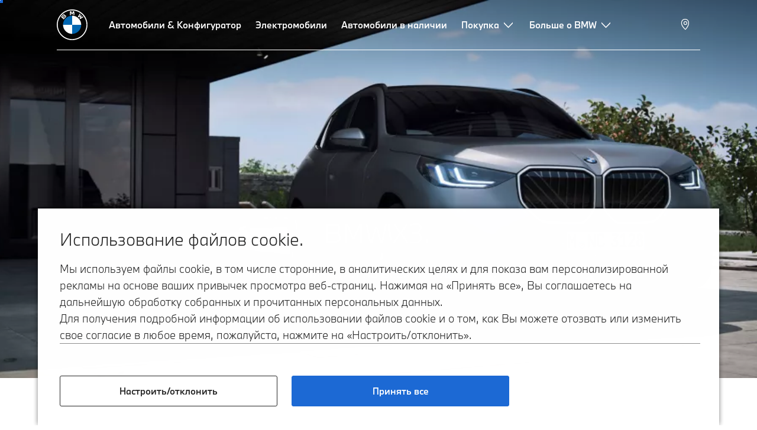

--- FILE ---
content_type: text/html;charset=utf-8
request_url: https://www.bmw-kz.com/ru/index.html
body_size: 17721
content:















<!DOCTYPE HTML>
<html lang="ru-KZ" dir="LTR">
<head>
    <meta charset="UTF-8"/>
    <title>Официальный сайт BMW в Казахстане</title>
    
    <meta name="description" content="Добро пожаловать в мир BMW: откройте для себя модели автомобилей премиум-класса, эксклюзивные предложения, инновационные технологии и первоклассные услуги."/>
    <meta name="template" content="content-page"/>
    <meta name="viewport" content="width=device-width, initial-scale=1"/>
    

    
    

  <link rel="alternate" hreflang="ru-KZ" href="https://www.bmw-kz.com/ru/index.html" data-hreflabel="ru_KZ"/>

  <link rel="alternate" hreflang="kk-KZ" href="https://www.bmw-kz.com/kk/index.html" data-hreflabel="kk_KZ"/>




    <link rel="canonical" href="https://www.bmw-kz.com/ru/index.html"/>













<meta property="og:image" content="https://www.bmw-kz.com"/>
<meta property="og:type" content="website"/>





    

    
    

    
    

    
    
    
    


    
    


    
    


    
    


    
    



    

    


    



    
    
    
    



    
    
    
    



    
    
    
    



    


    



    
    <meta name="robots" content="index,follow"/>
    
    <meta name="title"/>

    
    
    
    
    
    
    

    
    

    
    
    
    
    <link rel="stylesheet" href="/etc.clientlibs/bmw-web/clientlibs/clientlib-grid.min.prod4.1767906685662.min.css" type="text/css">



    
    
    
    
    <link rel="stylesheet" href="/etc.clientlibs/bmw-web/clientlibs/clientlib-dependencies.min.prod4.1767906685662.min.css" type="text/css">
<link rel="stylesheet" href="/etc.clientlibs/bmw-web/clientlibs/clientlib-base.min.prod4.1767906685662.min.css" type="text/css">



    
    
    

    
    
    
    
    <link rel="stylesheet" href="/etc.clientlibs/wcc-foundation/components/onsitesearch/v1/onsitesearch/clientlibs.min.prod4.1767906685662.min.css" type="text/css">
<link rel="stylesheet" href="/etc.clientlibs/wcc-foundation/clientlibs/clientlib-components/v1.min.prod4.1767906685662.min.css" type="text/css">
<link rel="stylesheet" href="/etc.clientlibs/bmw-web/clientlibs/clientlib-components.min.prod4.1767906685662.min.css" type="text/css">



    
    

    
    
    
    
        
        
    

        
                
            

    

    
    


    

    
    
<script type="application/json" id="ds2-page-context" data-component-path="ds2-page-context">{"current-page":"/content/bmw/marketB4R1/bmw_kz/ru_KZ/index","alternativeLang":[{"path":"https://www.bmw-kz.com/ru/index.html","language":"ru-KZ"},{"path":"https://www.bmw-kz.com/kk/index.html","language":"kk-KZ"}]}</script>


    

        
            
            
    
    

    
        
    


        
        
        
        
            
    
    
        <!-- ESI S-->
        
                <!-- esi:include src="/etc/clientlibs/epaas/content/bmw/marketB4R1/bmw_kz/ru_KZ.epaasclientlibinclude.js" -->
                <script id="epaasScriptTag" onerror="window.epaasNotAvailable=true" src="https://www.bmw.com/etc/clientlibs/wcmp/consentcontroller.fallback/epaas.js" onload="epaas.api.initialize({tenant: 'ds2~bmw-kz', locale: 'ru_KZ', async: false})" type="text/javascript"></script>
            
        <!-- ESI E-->
    
    


        
    
    

        
        

        
        






<script type="text/javascript">
    function readDynamicParameter(json) {
        let result;
        Object.keys(json).forEach((key) => {
            result = window.consentcontroller.api.getPersistence(key);
        })
        return result;
    }
    function targetPageParams() {
        let result = {};
        if (window.consentcontroller && window.consentcontroller.api) {
            let staticParameters = JSON.parse("{}");
            let dynamicParameters = JSON.parse("{}");
            Object.keys(dynamicParameters).forEach((key) =>
                dynamicParameters[key] = readDynamicParameter(dynamicParameters[key])
            );
            result = Object.assign(staticParameters, dynamicParameters);
        }
        return result;
    }
</script>



    
    <script src="https://assets.adobedtm.com/717b2dc27cb7/4c431fd993b8/launch-43d46880d43b.min.js" async></script>


    

    
    
        
    
<link rel="stylesheet" href="/etc.clientlibs/core/wcm/components/page/v2/page/clientlibs/site/skiptomaincontent.min.prod4.1767906685662.min.css" type="text/css">



        
    
    
    

    

     <!-- Navigation USA dlo -->
     

    <!-- USA DSX DLO Component -->
    



    
    
    

    

    
    
    
    
    

    
    

<script>(window.BOOMR_mq=window.BOOMR_mq||[]).push(["addVar",{"rua.upush":"false","rua.cpush":"false","rua.upre":"false","rua.cpre":"false","rua.uprl":"false","rua.cprl":"false","rua.cprf":"false","rua.trans":"","rua.cook":"false","rua.ims":"false","rua.ufprl":"false","rua.cfprl":"false","rua.isuxp":"false","rua.texp":"norulematch","rua.ceh":"false","rua.ueh":"false","rua.ieh.st":"0"}]);</script>
                              <script>!function(e){var n="https://s.go-mpulse.net/boomerang/";if("False"=="True")e.BOOMR_config=e.BOOMR_config||{},e.BOOMR_config.PageParams=e.BOOMR_config.PageParams||{},e.BOOMR_config.PageParams.pci=!0,n="https://s2.go-mpulse.net/boomerang/";if(window.BOOMR_API_key="FFQPM-2RNR3-3P7BJ-Z6SUH-XDCSW",function(){function e(){if(!o){var e=document.createElement("script");e.id="boomr-scr-as",e.src=window.BOOMR.url,e.async=!0,i.parentNode.appendChild(e),o=!0}}function t(e){o=!0;var n,t,a,r,d=document,O=window;if(window.BOOMR.snippetMethod=e?"if":"i",t=function(e,n){var t=d.createElement("script");t.id=n||"boomr-if-as",t.src=window.BOOMR.url,BOOMR_lstart=(new Date).getTime(),e=e||d.body,e.appendChild(t)},!window.addEventListener&&window.attachEvent&&navigator.userAgent.match(/MSIE [67]\./))return window.BOOMR.snippetMethod="s",void t(i.parentNode,"boomr-async");a=document.createElement("IFRAME"),a.src="about:blank",a.title="",a.role="presentation",a.loading="eager",r=(a.frameElement||a).style,r.width=0,r.height=0,r.border=0,r.display="none",i.parentNode.appendChild(a);try{O=a.contentWindow,d=O.document.open()}catch(_){n=document.domain,a.src="javascript:var d=document.open();d.domain='"+n+"';void(0);",O=a.contentWindow,d=O.document.open()}if(n)d._boomrl=function(){this.domain=n,t()},d.write("<bo"+"dy onload='document._boomrl();'>");else if(O._boomrl=function(){t()},O.addEventListener)O.addEventListener("load",O._boomrl,!1);else if(O.attachEvent)O.attachEvent("onload",O._boomrl);d.close()}function a(e){window.BOOMR_onload=e&&e.timeStamp||(new Date).getTime()}if(!window.BOOMR||!window.BOOMR.version&&!window.BOOMR.snippetExecuted){window.BOOMR=window.BOOMR||{},window.BOOMR.snippetStart=(new Date).getTime(),window.BOOMR.snippetExecuted=!0,window.BOOMR.snippetVersion=12,window.BOOMR.url=n+"FFQPM-2RNR3-3P7BJ-Z6SUH-XDCSW";var i=document.currentScript||document.getElementsByTagName("script")[0],o=!1,r=document.createElement("link");if(r.relList&&"function"==typeof r.relList.supports&&r.relList.supports("preload")&&"as"in r)window.BOOMR.snippetMethod="p",r.href=window.BOOMR.url,r.rel="preload",r.as="script",r.addEventListener("load",e),r.addEventListener("error",function(){t(!0)}),setTimeout(function(){if(!o)t(!0)},3e3),BOOMR_lstart=(new Date).getTime(),i.parentNode.appendChild(r);else t(!1);if(window.addEventListener)window.addEventListener("load",a,!1);else if(window.attachEvent)window.attachEvent("onload",a)}}(),"".length>0)if(e&&"performance"in e&&e.performance&&"function"==typeof e.performance.setResourceTimingBufferSize)e.performance.setResourceTimingBufferSize();!function(){if(BOOMR=e.BOOMR||{},BOOMR.plugins=BOOMR.plugins||{},!BOOMR.plugins.AK){var n=""=="true"?1:0,t="",a="amip7nqxij7zw2llmzfa-f-7ff460b14-clientnsv4-s.akamaihd.net",i="false"=="true"?2:1,o={"ak.v":"39","ak.cp":"512364","ak.ai":parseInt("884319",10),"ak.ol":"0","ak.cr":8,"ak.ipv":4,"ak.proto":"h2","ak.rid":"1fb5026f","ak.r":42223,"ak.a2":n,"ak.m":"dsca","ak.n":"essl","ak.bpcip":"3.16.255.0","ak.cport":37948,"ak.gh":"23.66.124.155","ak.quicv":"","ak.tlsv":"tls1.3","ak.0rtt":"","ak.0rtt.ed":"","ak.csrc":"-","ak.acc":"","ak.t":"1768646218","ak.ak":"hOBiQwZUYzCg5VSAfCLimQ==/+SS/Gr/mK6TSguNrjKKnjyxbL1gO0JyNtIWmufburmjESIh0MIq1q2VSFTlNgJ2rBOT2bC+LK/XlkFDyXB68bpTbqoXUH2iPsy+J1bLtBWs9/FFv9/DF2XDNXf3FbCNjcYBg+pfLewk1e+Kae5sZz9koZXSMMBf7Xqyy3oHslcbP/dwDiFMb4MZrUxAdl3jISDCKE4NWvgWtPTgUHXwtaEYw1oyxFDrEsIUcOv5mMjyGaKlTp+dQBFAMqaT35j0jXZ7iRfAq/7p6PFnuowuQG+S9zvF6RN6+TLYLoVETaqA043vCgR1nPm+qbJG+UdF6eUiRon4PO/1TvF3ROt5QNByUPYokuJVBclZ6czSu5qFMaDYHEtCD5O1NFvRf/5MvbxfXFm6jgSchlY5EhPWcW+wYioUqwv3X7SjbkvlxLQ=","ak.pv":"91","ak.dpoabenc":"","ak.tf":i};if(""!==t)o["ak.ruds"]=t;var r={i:!1,av:function(n){var t="http.initiator";if(n&&(!n[t]||"spa_hard"===n[t]))o["ak.feo"]=void 0!==e.aFeoApplied?1:0,BOOMR.addVar(o)},rv:function(){var e=["ak.bpcip","ak.cport","ak.cr","ak.csrc","ak.gh","ak.ipv","ak.m","ak.n","ak.ol","ak.proto","ak.quicv","ak.tlsv","ak.0rtt","ak.0rtt.ed","ak.r","ak.acc","ak.t","ak.tf"];BOOMR.removeVar(e)}};BOOMR.plugins.AK={akVars:o,akDNSPreFetchDomain:a,init:function(){if(!r.i){var e=BOOMR.subscribe;e("before_beacon",r.av,null,null),e("onbeacon",r.rv,null,null),r.i=!0}return this},is_complete:function(){return!0}}}}()}(window);</script></head>
<body class="contentpage page basicpage" id="contentpage-2ec9914d8f" data-cmp-data-layer-enabled data-breakpoints="{&#34;small&#34;:767,&#34;medium&#34;:1023,&#34;large&#34;:1279,&#34;xlarge&#34;:1919}" data-component-path="page-v1" data-loader="webpack" data-tracking-block="true" data-tracking-regionid="page¦¦официальный сайт bmw в казахстане¦¦¦">

<style>
    :root {
        
        
    }
</style>
<script>
    window.adobeDataLayer = window.adobeDataLayer || [];
    let pagePropertiesTrackingObj = {};
    let dynamicTrackingObj = {
        event: 'aem page loaded',
        page: {
            pageInfo: {
                pageID: '\/content\/bmw\/marketB4R1\/bmw_kz\/ru_KZ\/index',
                version: 'acdl: 2025\u002D10\u002D10T06:27:37.851+02:00',
                sysEnv: 'prod',
            },
            category: {
                pageType: 'content\u002Dpage',
            }
        }
    }
    let trackingObj = Object.assign(pagePropertiesTrackingObj, dynamicTrackingObj);
    adobeDataLayer.push(trackingObj);
</script>


    








<header>
    
        
    

        
                




    
    
    
    
    

    
    

    
    
    

    <div id="container-4b07e8c842" class="cmp-container     " data-component-path="container-v1">
        
        


<div class="aem-Grid aem-Grid--12 aem-Grid--default--12 ">
    
    <div class="globalnavigation aem-GridColumn aem-GridColumn--default--12">


<div class="cmp-globalnavigation__skiptomaincontent">
  
  <a class="cmp-globalnavigation__skiptomaincontent-link " aria-label="Перейти к основному содержанию" href="#main" data-tracking-linkid="link¦¦skip to main content¦open content">
    Перейти к основному содержанию
  </a>
  
</div>


<div class="cmp-globalnavigation__layer">
    <div class="cmp-globalnavigation__layer-wrapper">
        <button class="cmp-globalnavigation__close-icon" aria-label="Close details layer" data-tracking-linkid="icon¦¦mobile details close¦close content">
            
    <i data-icon="close" aria-hidden="true"></i>

        </button>
        <div class="cmp-globalnavigation__layer-content"></div>
    </div>
</div>
<root-shell>
    <div class="cmp-globalnavigation cmp-globalnavigation--transparent cmp-globalnavigation--transparent-white " data-loader="webpack" data-component-path="globalnavigation" data-tracking-block="true" data-tracking-regionid="navigation l1¦¦¦¦¦" data-dealer-locator-type="ddlDlo">

        
        <nav class="cmp-globalnavigation__container" aria-label="Основная навигация" data-tracking-regionid="navigation l1¦¦¦nav l1 menu¦¦">
            
            
    <a href="/ru/index.html" class="cmp-globalnavigation__logo" aria-label="BMW Logo" data-tracking-linkid="image¦¦logo¦internal click">
        
    <img class="cmp-globalnavigation__logo-image cmp-globalnavigation__logo-image--white" src="/content/dam/bmw/common/images/logo-icons/BMW/BMW_White_Logo.svg.asset.1670245093434.svg" loading="lazy" alt="" role="presentation" title="BMW Logo"/>

        
    <img class="cmp-globalnavigation__logo-image cmp-globalnavigation__logo-image--grey" src="/content/dam/bmw/common/images/logo-icons/BMW/BMW_Grey-Colour_RGB.svg.asset.1756199978277.svg" loading="lazy" alt="" role="presentation" title="BMW Logo"/>

    </a>


            
            <div class="cmp-globalnavigation__primary">
                <menu class="cmp-globalnavigation__list" aria-label="Navigation list">
                    
                        
    <li class="cmp-globalnavigation__item ">
        <a class="cmp-globalnavigation__interaction cmp-globalnavigation__interaction--link " aria-label="Автомобили &amp; Конфигуратор" data-tracking-linkid="link¦¦автомобили &amp; конфигуратор¦internal click" target="_self" href="/ru/all-models.html">
            
            <span class="cmp-globalnavigation__interaction-label">Автомобили &amp; Конфигуратор</span>
            
            
        </a>
    </li>

                    
                        
    <li class="cmp-globalnavigation__item ">
        <a class="cmp-globalnavigation__interaction cmp-globalnavigation__interaction--link " aria-label="Электромобили" data-tracking-linkid="link¦¦электромобили¦internal click" target="_self" href="/ru/topics/fascination-bmw/electromobility/bmw-electric-cars.html">
            
            <span class="cmp-globalnavigation__interaction-label">Электромобили</span>
            
            
        </a>
    </li>

                    
                        
    <li class="cmp-globalnavigation__item ">
        <a class="cmp-globalnavigation__interaction cmp-globalnavigation__interaction--link " aria-label="Автомобили в наличии" data-tracking-linkid="link¦¦автомобили в наличии¦internal click" target="_self" href="/ru/stocklocator.html">
            
            <span class="cmp-globalnavigation__interaction-label">Автомобили в наличии</span>
            
            
        </a>
    </li>

                    
                        
    <li class="cmp-globalnavigation__item ">
        <button data-button-id="item3" class="cmp-globalnavigation__interaction cmp-globalnavigation__interaction--flyout " aria-label="Покупка" aria-pressed="false" data-tracking-linkid="link¦¦покупка¦open content">
            
            <span class="cmp-globalnavigation__interaction-label">Покупка</span>
            
    <i class="cmp-globalnavigation__interaction-icon-desktop" data-icon="arrow_chevron_down" aria-hidden="true"></i>

            
    <i class="cmp-globalnavigation__interaction-icon" data-icon="arrow_chevron_right" aria-hidden="true"></i>

        </button>
    </li>

                    
                        
    <li class="cmp-globalnavigation__item ">
        <button data-button-id="item4" class="cmp-globalnavigation__interaction cmp-globalnavigation__interaction--flyout " aria-label="Больше о BMW" aria-pressed="false" data-tracking-linkid="link¦¦больше о bmw¦open content">
            
            <span class="cmp-globalnavigation__interaction-label">Больше о BMW</span>
            
    <i class="cmp-globalnavigation__interaction-icon-desktop" data-icon="arrow_chevron_down" aria-hidden="true"></i>

            
    <i class="cmp-globalnavigation__interaction-icon" data-icon="arrow_chevron_right" aria-hidden="true"></i>

        </button>
    </li>

                    
                    
                </menu>
            </div>

            
            
    <div class="cmp-globalnavigation__secondary ">
        <menu class="cmp-globalnavigation__list" aria-label="Navigation list">
            
                
                
                
                
                
            
                
                
                
                
                
            
                
                
                
                
    <li class="cmp-globalnavigation__item cmp-globalnavigation__item--desktop-up">
        <a data-icon-label="Выберите местный центр BMW" class="cmp-globalnavigation__interaction cmp-globalnavigation__interaction--icon-link " title="Выбрать дилера" aria-label="Выбрать дилера" data-tracking-linkid="icon¦¦dealerlocator¦internal click" href="/ru/topics/fascination-bmw/dealer.html">
            
    <i class="cmp-globalnavigation__interaction-icon" data-icon="location_pin" aria-hidden="true"></i>

            <span class="cmp-globalnavigation__interaction-label"></span>
            
            
        </a>
    </li>

                
            
                
                
                
                
                
            
                
                
                
                
                
            

            
            
    <li class="cmp-globalnavigation__item cmp-globalnavigation__item--tablet-down">
        <button class="cmp-globalnavigation__interaction cmp-globalnavigation__interaction--toggle cmp-globalnavigation__interaction--toggle-open" title="Открыть меню навигации" aria-label="Открыть меню навигации" data-tracking-linkid="icon¦¦mobile menu open¦open content">
            
    <i class="cmp-globalnavigation__interaction-icon" data-icon="menu" aria-hidden="true"></i>

            <span class="cmp-globalnavigation__interaction-label"></span>
            
            
        </button>
    </li>

        </menu>
    </div>

        </nav>

        
        <div class="cmp-globalnavigation__border-wrapper">
            <div class="cmp-globalnavigation__border"></div>
        </div>

        
        <nav class="cmp-globalnavigation__navigation-mobile" data-tracking-regionid="navigation l1¦¦¦nav l1 menu mobile¦¦">
            
    <a href="/ru/index.html" class="cmp-globalnavigation__logo" aria-label="BMW Logo" data-tracking-linkid="image¦¦logo¦internal click">
        
    <img class="cmp-globalnavigation__logo-image cmp-globalnavigation__logo-image--white" src="/content/dam/bmw/common/images/logo-icons/BMW/BMW_White_Logo.svg.asset.1670245093434.svg" loading="lazy" alt="" role="presentation" title="BMW Logo"/>

        
    <img class="cmp-globalnavigation__logo-image cmp-globalnavigation__logo-image--grey" src="/content/dam/bmw/common/images/logo-icons/BMW/BMW_Grey-Colour_RGB.svg.asset.1756199978277.svg" loading="lazy" alt="" role="presentation" title="BMW Logo"/>

    </a>

            
    <div class="cmp-globalnavigation__secondary ">
        <menu class="cmp-globalnavigation__list" aria-label="Navigation list">
            
                
                
                
                
                
            
                
                
                
                
                
            
                
                
                
                
    <li class="cmp-globalnavigation__item  ">
        <a data-icon-label="Выберите местный центр BMW" class="cmp-globalnavigation__interaction cmp-globalnavigation__interaction--icon-link " title="Выбрать дилера" aria-label="Выбрать дилера" data-tracking-linkid="icon¦¦dealerlocator¦internal click" href="/ru/topics/fascination-bmw/dealer.html">
            
    <i class="cmp-globalnavigation__interaction-icon" data-icon="location_pin" aria-hidden="true"></i>

            <span class="cmp-globalnavigation__interaction-label"></span>
            
            
        </a>
    </li>

                
            
                
                
                
                
                
            
                
                
                
                
                
            

            
            
    <li class="cmp-globalnavigation__item cmp-globalnavigation__item--tablet-down">
        <button class="cmp-globalnavigation__interaction cmp-globalnavigation__interaction--toggle cmp-globalnavigation__interaction--toggle-close" title="Закрыть меню навигации" aria-label="Закрыть меню навигации" data-tracking-linkid="icon¦¦mobile menu close¦close content">
            
    <i class="cmp-globalnavigation__interaction-icon" data-icon="close" aria-hidden="true"></i>

            <span class="cmp-globalnavigation__interaction-label"></span>
            
            
        </button>
    </li>

        </menu>
    </div>

        </nav>

        
        <div class="cmp-globalnavigation__flyout-layer">
            <div class="cmp-globalnavigation__flyout-wrapper">
                
                    
                
                    
                
                    
                
                    <div class="cmp-globalnavigation__flyout" data-flyout-id="item3" data-loader="webpack" data-component-path="scroll-indicator-v1" data-tracking-block="true" data-tracking-regionid="navigation l2¦¦покупка¦¦¦">
                        <div class="cmp-globalnavigation__header">
                            <button class="cmp-globalnavigation__header-back" data-tracking-linkid="icon¦¦mobile menu back¦close content" aria-label="Закрыть">
                                
    <i class="cmp-globalnavigation__header-back-icon" data-icon="arrow_chevron_left" aria-hidden="true"></i>

                            </button>
                            Покупка
                        </div>
                        
                        <div class="style-container--fixed-margins">




    
    
    
    
    

    
    

    
    
    

    <div id="container-ffe8535b99" class="cmp-container     " data-component-path="container-v1">
        
        


<div class="aem-Grid aem-Grid--12 aem-Grid--default--12 ">
    
    <div class="container responsivegrid aem-GridColumn aem-GridColumn--default--12">



    
    
    
    
    

    
    

    
    
    

    <div id="container-b3e1adf1a4" class="cmp-container     " data-component-path="container-v1">
        
        


<div class="aem-Grid aem-Grid--12 aem-Grid--small--12 aem-Grid--default--12 aem-Grid--medium--12 ">
    
    <div class="container responsivegrid aem-GridColumn--offset--medium--0 aem-GridColumn--small--none aem-GridColumn--medium--none aem-GridColumn--default--none aem-GridColumn--medium--12 aem-GridColumn aem-GridColumn--small--12 aem-GridColumn--offset--small--0 style-common--cmp-spacing-bottom-20 aem-GridColumn--default--8 aem-GridColumn--offset--default--0 style-common--cmp-spacing-top-20">



    
    
    
    
    

    
    

    
    
    
    
    
    <div id="container-89095a8d4a" class=" cmp-container 
                 
                 
                 cmp-container--layout-flex
                 cmp-container--flex-flex-start
                 cmp-container--flex-align-flex-start
                 cmp-container--flex-row-reverse
                 cmp-container--flex-wrap
                 cmp-container--flex-child-width-default
                 cmp-container--flex-child-spacing-default
                 
                 " data-component-path="container-v1">
        
        


<div class="aem-Grid aem-Grid--8 aem-Grid--small--12 aem-Grid--default--8 aem-Grid--large--8 aem-Grid--medium--12 ">
    
    <div class="container responsivegrid aem-GridColumn--offset--medium--0 aem-GridColumn--small--none aem-GridColumn--medium--none aem-GridColumn--default--none aem-GridColumn aem-GridColumn--small--12 aem-GridColumn--offset--small--0 aem-GridColumn--offset--default--0 aem-GridColumn--default--4 aem-GridColumn--medium--6">



    
    
    
    
    

    
    

    
    
    

    <div id="container-629703b3b1" data-tracking-regionid="blueprint¦¦item-column-teaser-image¦¦¦" data-tracking-block="true" class="cmp-container     " data-component-path="container-v1">
        
        


<div class="aem-Grid aem-Grid--4 aem-Grid--small--12 aem-Grid--default--4 aem-Grid--medium--6 ">
    
    <div class="image aem-GridColumn aem-GridColumn--small--12 aem-GridColumn--default--4 aem-GridColumn--medium--6">
<div class="cmp-image__wrapper" data-component-path="image-v1">
    
     
    


     
    








    
    
    
    
    
    



    
    <div id="image-617ed1d666" class="cmp-image" itemscope itemtype="http://schema.org/ImageObject">
    

        
    <picture>
        
            <source srcset="https://bmw.scene7.com/is/image/BMW/multiple-cars-1:16to9?fmt=webp&amp;wid=2560&amp;hei=1440" media="(min-width: 1504px) " type="image/webp" width="2560" height="1440"/>
        
            <source srcset="https://bmw.scene7.com/is/image/BMW/multiple-cars-1:16to9?fmt=webp&amp;wid=1504&amp;hei=846" media="(min-width: 1024px) " type="image/webp" width="1504" height="846"/>
        
            <source srcset="https://bmw.scene7.com/is/image/BMW/multiple-cars-1:4to3?fmt=webp&amp;wid=1024&amp;hei=768" media="(min-width: 600px) " type="image/webp" width="1024" height="768"/>
        
            <source srcset="https://bmw.scene7.com/is/image/BMW/multiple-cars-1:4to3?fmt=webp&amp;wid=600&amp;hei=450" type="image/webp" width="600" height="450"/>
        
        <img class="cmp-image__image" src="https://bmw.scene7.com/is/image/BMW/multiple-cars-1?wid=2560&hei=1315" alt="Service Centers" width="2560" height="1315" loading="lazy"/>
    </picture>

    
    
    
</div>

    





    
    
</div>
</div>
<div class="container responsivegrid aem-GridColumn aem-GridColumn--small--12 style-common--cmp-spacing-top-6 aem-GridColumn--default--4 aem-GridColumn--medium--6">



    
    
    
    
    

    
    

    
    
    

    <div id="container-a0dfe55685" class="cmp-container     " data-component-path="container-v1">
        
        


<div class="aem-Grid aem-Grid--4 aem-Grid--small--12 aem-Grid--default--4 ">
    
    <div class="text style-text--body-1 style-text--dark aem-GridColumn aem-GridColumn--default--4">


    
        
    
    
    <div id="text-03b5bab156" class="cmp-text   ">
        <p class="cmp-text__paragraph">
            Cведения, представленные на сайте, носят информационный характер и не являются публичной офертой
        </p>

        
    </div>
    
    


        
    



</div>
<div class="container responsivegrid style-common--cmp-spacing-top-12 aem-GridColumn--small--none aem-GridColumn--default--hide aem-GridColumn aem-GridColumn--small--12 aem-GridColumn--offset--small--0 aem-GridColumn--offset--default--0 aem-GridColumn--default--4">



    
    
    
    
    

    
    

    
    
    

    <div id="container-40a23f883f" class="cmp-container     " data-component-path="container-v1">
        
        


<div class="aem-Grid aem-Grid--12 aem-Grid--default--12 ">
    
    
    
</div>

    </div>

    
    

    
    

     

</div>

    
</div>

    </div>

    
    

    
    

     

</div>

    
</div>

    </div>

    
    

    
    

     

</div>
<div class="container responsivegrid aem-GridColumn--small--none aem-GridColumn--medium--none aem-GridColumn--offset--large--0 aem-GridColumn--default--none aem-GridColumn--offset--default--0 aem-GridColumn--offset--medium--0 aem-GridColumn--large--4 aem-GridColumn--large--none aem-GridColumn aem-GridColumn--small--12 aem-GridColumn--offset--small--0 aem-GridColumn--default--4 aem-GridColumn--medium--6">



    
    
    
    
    

    
    

    
    
    

    <div id="container-1d0b4b51bd" class="cmp-container     " data-component-path="container-v1">
        
        


<div class="aem-Grid aem-Grid--4 aem-Grid--small--12 aem-Grid--default--4 aem-Grid--large--4 aem-Grid--medium--6 ">
    
    <div class="list style-list-margins-medium-responsive style-list--font-thin aem-GridColumn--large--4 aem-GridColumn aem-GridColumn--small--12 aem-GridColumn--default--4 aem-GridColumn--medium--6">
<div data-tracking-regionid="¦¦¦list (vertical)¦¦покупка" data-component-path="list-v1" data-loader="webpack">
    <h3 class="cmp-list__title    
           ">Покупка</h3>
    <menu id="list-ae7db613d3" class="cmp-list ">
        <li class="cmp-list__item  ">
    <a id="list-ae7db613d3-0" class="cmp-list__item-link " display-external-arrow="false" data-tracking-linkid="list link¦¦новые автомобили в наличии¦internal click" target="_self" href="/ru/stocklocator.html">
        
        <span class="cmp-list__item-title">Новые автомобили в наличии</span>
        
    </a>
    
    
</li>
    
        <li class="cmp-list__item  ">
    <a id="list-ae7db613d3-1" class="cmp-list__item-link " display-external-arrow="false" data-tracking-linkid="list link¦¦автомобили с пробегом¦internal click" target="_self" href="/ru/topics/offers-and-services/used-automobiles/premium-selection/our-selection.html">
        
        <span class="cmp-list__item-title">Автомобили с пробегом</span>
        
    </a>
    
    
</li>
    
        <li class="cmp-list__item  ">
    <a id="list-ae7db613d3-2" class="cmp-list__item-link " display-external-arrow="false" data-tracking-linkid="list link¦¦bmw premium selection¦internal click" target="_self" href="/ru/more-bmw/_-bmw-premium-selection.html">
        
        <span class="cmp-list__item-title">BMW Premium Selection</span>
        
    </a>
    
    
</li>
    </menu>
    
    
    

</div>
</div>

    
</div>

    </div>

    
    

    
    

     

</div>

    
</div>

    </div>


    
    

     

</div>

    
</div>

    </div>

    
    

    
    

     

</div>

    
</div>

    </div>

    
    

    
    

     


</div>
                    </div>
                
                    <div class="cmp-globalnavigation__flyout" data-flyout-id="item4" data-loader="webpack" data-component-path="scroll-indicator-v1" data-tracking-block="true" data-tracking-regionid="navigation l2¦¦больше о bmw¦¦¦">
                        <div class="cmp-globalnavigation__header">
                            <button class="cmp-globalnavigation__header-back" data-tracking-linkid="icon¦¦mobile menu back¦close content" aria-label="Закрыть">
                                
    <i class="cmp-globalnavigation__header-back-icon" data-icon="arrow_chevron_left" aria-hidden="true"></i>

                            </button>
                            Больше о BMW
                        </div>
                        
                        <div class="style-container--fixed-margins">




    
    
    
    
    

    
    

    
    
    

    <div id="container-ab0ebbb9a3" class="cmp-container     " data-component-path="container-v1">
        
        


<div class="aem-Grid aem-Grid--12 aem-Grid--default--12 ">
    
    <div class="container responsivegrid aem-GridColumn aem-GridColumn--default--12">



    
    
    
    
    

    
    

    
    
    

    <div id="container-81b613771c" class="cmp-container     " data-component-path="container-v1">
        
        


<div class="aem-Grid aem-Grid--12 aem-Grid--small--12 aem-Grid--default--12 ">
    
    <div class="container responsivegrid aem-GridColumn aem-GridColumn--default--12 style-common--cmp-spacing-top-20">



    
    
    
    
    

    
    

    
    
    

    <div id="container-1a9a9d2a83" class="cmp-container     " data-component-path="container-v1">
        
        


<div class="aem-Grid aem-Grid--12 aem-Grid--small--12 aem-Grid--default--12 ">
    
    <div class="container responsivegrid aem-GridColumn--small--none aem-GridColumn--default--none aem-GridColumn aem-GridColumn--small--12 aem-GridColumn--offset--small--0 aem-GridColumn--default--3 aem-GridColumn--offset--default--0">



    
    
    
    
    

    
    

    
    
    

    <div id="container-078bc76390" class="cmp-container     " data-component-path="container-v1">
        
        


<div class="aem-Grid aem-Grid--3 aem-Grid--small--12 aem-Grid--default--3 ">
    
    <div class="list style-list-margins-medium-responsive style-list--font-thin aem-GridColumn aem-GridColumn--small--12 aem-GridColumn--default--3">
<div class="   cmp-list--navigation" data-tracking-regionid="¦¦¦list (vertical)¦¦bmw programs" data-component-path="list-v1" data-loader="webpack">
    <h3 class="cmp-list__title cmp-list__title--collapsable cmp-list__title--collapsable-mobile  
           cmp-list--navigation-category">BMW Programs</h3>
    <menu id="list-3aeac57fa8" class="cmp-list cmp-list--navigation-original-menu">
        <li class="cmp-list__item  ">
    <a id="list-3aeac57fa8-0" class="cmp-list__item-link " display-external-arrow="false" data-tracking-linkid="list link¦¦bmw premium selection¦internal click" target="_self" href="/ru/more-bmw/_-bmw-premium-selection.html">
        
        <span class="cmp-list__item-title">BMW Premium Selection</span>
        
    </a>
    
    
</li>
    </menu>
    
    <div class="cmp-list__flyout-layer">
        <div class="cmp-list__flyout-wrapper">
            <div class="cmp-list__flyout" data-tracking-regionid="navigation l3¦¦all models¦¦¦">
                <div class="cmp-list__flyout-header">
                    <button class="cmp-list__header-back" data-tracking-linkid="icon¦¦mobile menu back¦close content" aria-label="Закрыть">
                        <i class="cmp-list__header-back-icon" data-icon="arrow_chevron_left" aria-hidden="true"></i>
                    </button>
                    BMW Programs
                </div>
                <div class="cmp-list__flyout-content">
                    <menu id="list-3aeac57fa8" class="cmp-list">
                        <li class="cmp-list__item  ">
    <a id="list-3aeac57fa8-0" class="cmp-list__item-link " display-external-arrow="false" data-tracking-linkid="list link¦¦bmw premium selection¦internal click" target="_self" href="/ru/more-bmw/_-bmw-premium-selection.html">
        
        <span class="cmp-list__item-title">BMW Premium Selection</span>
        
    </a>
    
    
</li>
                    </menu>
                </div>
            </div>
        </div>
    </div>

    
    

</div>
</div>

    
</div>

    </div>

    
    

    
    

     

</div>
<div class="container responsivegrid aem-GridColumn--small--none aem-GridColumn--default--none aem-GridColumn aem-GridColumn--small--12 aem-GridColumn--offset--small--0 aem-GridColumn--default--3 aem-GridColumn--offset--default--0">



    
    
    
    
    

    
    

    
    
    

    <div id="container-7ae558a0a6" class="cmp-container     " data-component-path="container-v1">
        
        


<div class="aem-Grid aem-Grid--3 aem-Grid--small--12 aem-Grid--default--3 ">
    
    <div class="list style-list-margins-medium-responsive style-list--font-thin aem-GridColumn aem-GridColumn--small--12 aem-GridColumn--default--3">
<div class="   cmp-list--navigation" data-tracking-regionid="¦¦¦list (vertical)¦¦электромобильность" data-component-path="list-v1" data-loader="webpack">
    <h3 class="cmp-list__title cmp-list__title--collapsable cmp-list__title--collapsable-mobile  
           cmp-list--navigation-category">Электромобильность</h3>
    <menu id="list-d07cf6b8e8" class="cmp-list cmp-list--navigation-original-menu">
        <li class="cmp-list__item  ">
    <a id="list-d07cf6b8e8-0" class="cmp-list__item-link " display-external-arrow="false" data-tracking-linkid="list link¦¦электромобили¦internal click" target="_self" href="/ru/topics/fascination-bmw/electromobility/bmw-electric-cars.html">
        
        <span class="cmp-list__item-title">Электромобили</span>
        
    </a>
    
    
</li>
    
        <li class="cmp-list__item  ">
    <a id="list-d07cf6b8e8-1" class="cmp-list__item-link " display-external-arrow="false" data-tracking-linkid="list link¦¦плагин-гибриды¦internal click" target="_self" href="/ru/topics/fascination-bmw/electromobility/bmw-plug-in-hybrids.html">
        
        <span class="cmp-list__item-title">Плагин-гибриды</span>
        
    </a>
    
    
</li>
    
        <li class="cmp-list__item  ">
    <a id="list-d07cf6b8e8-2" class="cmp-list__item-link " display-external-arrow="false" data-tracking-linkid="list link¦¦сервис bmw charging¦internal click" target="_self" href="/ru/topics/fascination-bmw/electromobility/bmw-charging.html">
        
        <span class="cmp-list__item-title">Сервис BMW Charging</span>
        
    </a>
    
    
</li>
    
        <li class="cmp-list__item  ">
    <a id="list-d07cf6b8e8-3" class="cmp-list__item-link " display-external-arrow="false" data-tracking-linkid="list link¦¦bmw neue klasse: обзор¦internal click" target="_self" href="/ru/more-bmw/neue-klasse.html">
        
        <span class="cmp-list__item-title">BMW Neue Klasse: Обзор</span>
        
    </a>
    
    
</li>
    </menu>
    
    <div class="cmp-list__flyout-layer">
        <div class="cmp-list__flyout-wrapper">
            <div class="cmp-list__flyout" data-tracking-regionid="navigation l3¦¦all models¦¦¦">
                <div class="cmp-list__flyout-header">
                    <button class="cmp-list__header-back" data-tracking-linkid="icon¦¦mobile menu back¦close content" aria-label="Закрыть">
                        <i class="cmp-list__header-back-icon" data-icon="arrow_chevron_left" aria-hidden="true"></i>
                    </button>
                    Электромобильность
                </div>
                <div class="cmp-list__flyout-content">
                    <menu id="list-d07cf6b8e8" class="cmp-list">
                        <li class="cmp-list__item  ">
    <a id="list-d07cf6b8e8-0" class="cmp-list__item-link " display-external-arrow="false" data-tracking-linkid="list link¦¦электромобили¦internal click" target="_self" href="/ru/topics/fascination-bmw/electromobility/bmw-electric-cars.html">
        
        <span class="cmp-list__item-title">Электромобили</span>
        
    </a>
    
    
</li>
                    
                        <li class="cmp-list__item  ">
    <a id="list-d07cf6b8e8-1" class="cmp-list__item-link " display-external-arrow="false" data-tracking-linkid="list link¦¦плагин-гибриды¦internal click" target="_self" href="/ru/topics/fascination-bmw/electromobility/bmw-plug-in-hybrids.html">
        
        <span class="cmp-list__item-title">Плагин-гибриды</span>
        
    </a>
    
    
</li>
                    
                        <li class="cmp-list__item  ">
    <a id="list-d07cf6b8e8-2" class="cmp-list__item-link " display-external-arrow="false" data-tracking-linkid="list link¦¦сервис bmw charging¦internal click" target="_self" href="/ru/topics/fascination-bmw/electromobility/bmw-charging.html">
        
        <span class="cmp-list__item-title">Сервис BMW Charging</span>
        
    </a>
    
    
</li>
                    
                        <li class="cmp-list__item  ">
    <a id="list-d07cf6b8e8-3" class="cmp-list__item-link " display-external-arrow="false" data-tracking-linkid="list link¦¦bmw neue klasse: обзор¦internal click" target="_self" href="/ru/more-bmw/neue-klasse.html">
        
        <span class="cmp-list__item-title">BMW Neue Klasse: Обзор</span>
        
    </a>
    
    
</li>
                    </menu>
                </div>
            </div>
        </div>
    </div>

    
    

</div>
</div>

    
</div>

    </div>

    
    

    
    

     

</div>
<div class="container responsivegrid aem-GridColumn--small--none aem-GridColumn--default--none aem-GridColumn aem-GridColumn--small--12 aem-GridColumn--offset--small--0 aem-GridColumn--default--3 aem-GridColumn--offset--default--0">



    
    
    
    
    

    
    

    
    
    

    <div id="container-e81a57e64b" class="cmp-container     " data-component-path="container-v1">
        
        


<div class="aem-Grid aem-Grid--3 aem-Grid--small--12 aem-Grid--default--3 ">
    
    <div class="list style-list-margins-medium-responsive style-list--font-thin aem-GridColumn aem-GridColumn--small--12 aem-GridColumn--default--3">
<div class="   cmp-list--navigation" data-tracking-regionid="¦¦¦list (vertical)¦¦сервис" data-component-path="list-v1" data-loader="webpack">
    <h3 class="cmp-list__title cmp-list__title--collapsable cmp-list__title--collapsable-mobile  
           cmp-list--navigation-category">Сервис</h3>
    <menu id="list-a2daf76773" class="cmp-list cmp-list--navigation-original-menu">
        <li class="cmp-list__item  ">
    <a id="list-a2daf76773-0" class="cmp-list__item-link " display-external-arrow="false" data-tracking-linkid="list link¦¦сервисное обслуживание bmw¦internal click" target="_self" href="/ru/bmw-service.html">
        
        <span class="cmp-list__item-title">Сервисное обслуживание BMW</span>
        
    </a>
    
    
</li>
    
        <li class="cmp-list__item  ">
    <a id="list-a2daf76773-1" class="cmp-list__item-link " display-external-arrow="false" data-tracking-linkid="list link¦¦bmw individual¦internal click" target="_self" href="/ru/more-bmw/bmw-individual.html">
        
        <span class="cmp-list__item-title">BMW Individual</span>
        
    </a>
    
    
</li>
    </menu>
    
    <div class="cmp-list__flyout-layer">
        <div class="cmp-list__flyout-wrapper">
            <div class="cmp-list__flyout" data-tracking-regionid="navigation l3¦¦all models¦¦¦">
                <div class="cmp-list__flyout-header">
                    <button class="cmp-list__header-back" data-tracking-linkid="icon¦¦mobile menu back¦close content" aria-label="Закрыть">
                        <i class="cmp-list__header-back-icon" data-icon="arrow_chevron_left" aria-hidden="true"></i>
                    </button>
                    Сервис
                </div>
                <div class="cmp-list__flyout-content">
                    <menu id="list-a2daf76773" class="cmp-list">
                        <li class="cmp-list__item  ">
    <a id="list-a2daf76773-0" class="cmp-list__item-link " display-external-arrow="false" data-tracking-linkid="list link¦¦сервисное обслуживание bmw¦internal click" target="_self" href="/ru/bmw-service.html">
        
        <span class="cmp-list__item-title">Сервисное обслуживание BMW</span>
        
    </a>
    
    
</li>
                    
                        <li class="cmp-list__item  ">
    <a id="list-a2daf76773-1" class="cmp-list__item-link " display-external-arrow="false" data-tracking-linkid="list link¦¦bmw individual¦internal click" target="_self" href="/ru/more-bmw/bmw-individual.html">
        
        <span class="cmp-list__item-title">BMW Individual</span>
        
    </a>
    
    
</li>
                    </menu>
                </div>
            </div>
        </div>
    </div>

    
    

</div>
</div>

    
</div>

    </div>

    
    

    
    

     

</div>
<div class="container responsivegrid aem-GridColumn--small--none aem-GridColumn--default--none aem-GridColumn aem-GridColumn--small--12 aem-GridColumn--offset--small--0 aem-GridColumn--default--3 aem-GridColumn--offset--default--0">



    
    
    
    
    

    
    

    
    
    

    <div id="container-af41a08f67" class="cmp-container     " data-component-path="container-v1">
        
        


<div class="aem-Grid aem-Grid--3 aem-Grid--small--12 aem-Grid--default--3 ">
    
    <div class="list style-list-margins-medium-responsive style-list--font-thin aem-GridColumn aem-GridColumn--small--12 aem-GridColumn--default--3">
<div class="   cmp-list--navigation" data-tracking-regionid="¦¦¦list (vertical)¦¦запасные части и аксессуары" data-component-path="list-v1" data-loader="webpack">
    <h3 class="cmp-list__title cmp-list__title--collapsable cmp-list__title--collapsable-mobile  
           cmp-list--navigation-category">Запасные части и аксессуары</h3>
    <menu id="list-07bc2998c8" class="cmp-list cmp-list--navigation-original-menu">
        <li class="cmp-list__item  ">
    <a id="list-07bc2998c8-0" class="cmp-list__item-link " display-external-arrow="false" data-tracking-linkid="list link¦¦оригинальные аксессуары bmw: весна – лето¦internal click" target="_self" href="/ru/topics/offers-and-services/original-bmw-accessories/original-bmw-accessories-spring-summer.html">
        
        <span class="cmp-list__item-title">Оригинальные аксессуары BMW: весна – лето</span>
        
    </a>
    
    
</li>
    
        <li class="cmp-list__item  ">
    <a id="list-07bc2998c8-1" class="cmp-list__item-link " display-external-arrow="false" data-tracking-linkid="list link¦¦аксессуары для осени и зимы¦internal click" target="_self" href="/ru/more-bmw/parts-and-accessories/bmw-autumn-winter-accessories.html">
        
        <span class="cmp-list__item-title">Аксессуары для осени и зимы</span>
        
    </a>
    
    
</li>
    
        <li class="cmp-list__item  ">
    <a id="list-07bc2998c8-2" class="cmp-list__item-link " display-external-arrow="false" data-tracking-linkid="list link¦¦bmw m performance parts: обзор¦internal click" target="_self" href="/ru/topics/offers-and-services/original-bmw-accessories/bmw-m-performance-parts.html">
        
        <span class="cmp-list__item-title">BMW M Performance Parts: Обзор</span>
        
    </a>
    
    
</li>
    
        <li class="cmp-list__item  ">
    <a id="list-07bc2998c8-3" class="cmp-list__item-link " display-external-arrow="false" data-tracking-linkid="list link¦¦bmw lifestyle¦internal click" target="_self" href="/ru/more-bmw/bmw-lifestyle.html">
        
        <span class="cmp-list__item-title">BMW Lifestyle</span>
        
    </a>
    
    
</li>
    
        <li class="cmp-list__item  ">
    <a id="list-07bc2998c8-4" class="cmp-list__item-link " display-external-arrow="false" data-tracking-linkid="list link¦¦wheels &amp; tyres¦internal click" target="_self" href="/ru/more-bmw/parts-and-accessories/bmw-wheels-tyres.html">
        
        <span class="cmp-list__item-title">Wheels &amp; Tyres</span>
        
    </a>
    
    
</li>
    </menu>
    
    <div class="cmp-list__flyout-layer">
        <div class="cmp-list__flyout-wrapper">
            <div class="cmp-list__flyout" data-tracking-regionid="navigation l3¦¦all models¦¦¦">
                <div class="cmp-list__flyout-header">
                    <button class="cmp-list__header-back" data-tracking-linkid="icon¦¦mobile menu back¦close content" aria-label="Закрыть">
                        <i class="cmp-list__header-back-icon" data-icon="arrow_chevron_left" aria-hidden="true"></i>
                    </button>
                    Запасные части и аксессуары
                </div>
                <div class="cmp-list__flyout-content">
                    <menu id="list-07bc2998c8" class="cmp-list">
                        <li class="cmp-list__item  ">
    <a id="list-07bc2998c8-0" class="cmp-list__item-link " display-external-arrow="false" data-tracking-linkid="list link¦¦оригинальные аксессуары bmw: весна – лето¦internal click" target="_self" href="/ru/topics/offers-and-services/original-bmw-accessories/original-bmw-accessories-spring-summer.html">
        
        <span class="cmp-list__item-title">Оригинальные аксессуары BMW: весна – лето</span>
        
    </a>
    
    
</li>
                    
                        <li class="cmp-list__item  ">
    <a id="list-07bc2998c8-1" class="cmp-list__item-link " display-external-arrow="false" data-tracking-linkid="list link¦¦аксессуары для осени и зимы¦internal click" target="_self" href="/ru/more-bmw/parts-and-accessories/bmw-autumn-winter-accessories.html">
        
        <span class="cmp-list__item-title">Аксессуары для осени и зимы</span>
        
    </a>
    
    
</li>
                    
                        <li class="cmp-list__item  ">
    <a id="list-07bc2998c8-2" class="cmp-list__item-link " display-external-arrow="false" data-tracking-linkid="list link¦¦bmw m performance parts: обзор¦internal click" target="_self" href="/ru/topics/offers-and-services/original-bmw-accessories/bmw-m-performance-parts.html">
        
        <span class="cmp-list__item-title">BMW M Performance Parts: Обзор</span>
        
    </a>
    
    
</li>
                    
                        <li class="cmp-list__item  ">
    <a id="list-07bc2998c8-3" class="cmp-list__item-link " display-external-arrow="false" data-tracking-linkid="list link¦¦bmw lifestyle¦internal click" target="_self" href="/ru/more-bmw/bmw-lifestyle.html">
        
        <span class="cmp-list__item-title">BMW Lifestyle</span>
        
    </a>
    
    
</li>
                    
                        <li class="cmp-list__item  ">
    <a id="list-07bc2998c8-4" class="cmp-list__item-link " display-external-arrow="false" data-tracking-linkid="list link¦¦wheels &amp; tyres¦internal click" target="_self" href="/ru/more-bmw/parts-and-accessories/bmw-wheels-tyres.html">
        
        <span class="cmp-list__item-title">Wheels &amp; Tyres</span>
        
    </a>
    
    
</li>
                    </menu>
                </div>
            </div>
        </div>
    </div>

    
    

</div>
</div>

    
</div>

    </div>

    
    

    
    

     

</div>

    
</div>

    </div>

    
    

    
    

     

</div>
<div class="container responsivegrid aem-GridColumn--small--hide aem-GridColumn aem-GridColumn--small--12 aem-GridColumn--offset--small--0 aem-GridColumn--default--12 style-common--cmp-spacing-top-20">



    
    
    
    
    

    
    

    
    
    

    <div id="container-7efc1aed2e" class="cmp-container     " data-component-path="container-v1">
        
        


<div class="aem-Grid aem-Grid--12 aem-Grid--default--12 ">
    
    
    
</div>

    </div>

    
    

    
    

     

</div>
<div class="container responsivegrid aem-GridColumn style-common--cmp-spacing-bottom-20 aem-GridColumn--default--12">



    
    
    
    
    

    
    

    
    
    

    <div id="container-8c39b2d97f" class="cmp-container     " data-component-path="container-v1">
        
        


<div class="aem-Grid aem-Grid--12 aem-Grid--small--12 aem-Grid--default--12 ">
    
    <div class="container responsivegrid aem-GridColumn--small--none aem-GridColumn--default--none aem-GridColumn aem-GridColumn--small--12 aem-GridColumn--offset--small--0 aem-GridColumn--default--3 aem-GridColumn--offset--default--0">



    
    
    
    
    

    
    

    
    
    

    <div id="container-0526bd2bcd" class="cmp-container     " data-component-path="container-v1">
        
        


<div class="aem-Grid aem-Grid--3 aem-Grid--small--12 aem-Grid--default--3 ">
    
    <div class="list style-list-margins-medium-responsive style-list--font-thin aem-GridColumn aem-GridColumn--small--12 aem-GridColumn--default--3">
<div class="   cmp-list--navigation" data-tracking-regionid="¦¦¦list (vertical)¦¦корпоративным клиентам" data-component-path="list-v1" data-loader="webpack">
    <h3 class="cmp-list__title cmp-list__title--collapsable cmp-list__title--collapsable-mobile  
           cmp-list--navigation-category">Корпоративным клиентам</h3>
    <menu id="list-9821fdec14" class="cmp-list cmp-list--navigation-original-menu">
        <li class="cmp-list__item  ">
    <a id="list-9821fdec14-0" class="cmp-list__item-link " display-external-arrow="false" data-tracking-linkid="list link¦¦корпоративные продажи bmw¦internal click" target="_self" href="/ru/topics/offers-and-services/corporate-direct-sales/corporate-sales/overview.html">
        
        <span class="cmp-list__item-title">Корпоративные продажи BMW</span>
        
    </a>
    
    
</li>
    
        <li class="cmp-list__item  ">
    <a id="list-9821fdec14-1" class="cmp-list__item-link " display-external-arrow="false" data-tracking-linkid="list link¦¦устойчивое развитие¦internal click" target="_self" href="/ru/topics/offers-and-services/bmw-special-sales/sustainability/bmw-special-sales-sustainability-overview.html">
        
        <span class="cmp-list__item-title">Устойчивое развитие</span>
        
    </a>
    
    
</li>
    </menu>
    
    <div class="cmp-list__flyout-layer">
        <div class="cmp-list__flyout-wrapper">
            <div class="cmp-list__flyout" data-tracking-regionid="navigation l3¦¦all models¦¦¦">
                <div class="cmp-list__flyout-header">
                    <button class="cmp-list__header-back" data-tracking-linkid="icon¦¦mobile menu back¦close content" aria-label="Закрыть">
                        <i class="cmp-list__header-back-icon" data-icon="arrow_chevron_left" aria-hidden="true"></i>
                    </button>
                    Корпоративным клиентам
                </div>
                <div class="cmp-list__flyout-content">
                    <menu id="list-9821fdec14" class="cmp-list">
                        <li class="cmp-list__item  ">
    <a id="list-9821fdec14-0" class="cmp-list__item-link " display-external-arrow="false" data-tracking-linkid="list link¦¦корпоративные продажи bmw¦internal click" target="_self" href="/ru/topics/offers-and-services/corporate-direct-sales/corporate-sales/overview.html">
        
        <span class="cmp-list__item-title">Корпоративные продажи BMW</span>
        
    </a>
    
    
</li>
                    
                        <li class="cmp-list__item  ">
    <a id="list-9821fdec14-1" class="cmp-list__item-link " display-external-arrow="false" data-tracking-linkid="list link¦¦устойчивое развитие¦internal click" target="_self" href="/ru/topics/offers-and-services/bmw-special-sales/sustainability/bmw-special-sales-sustainability-overview.html">
        
        <span class="cmp-list__item-title">Устойчивое развитие</span>
        
    </a>
    
    
</li>
                    </menu>
                </div>
            </div>
        </div>
    </div>

    
    

</div>
</div>

    
</div>

    </div>

    
    

    
    

     

</div>
<div class="container responsivegrid aem-GridColumn--small--none aem-GridColumn--default--none aem-GridColumn aem-GridColumn--small--12 aem-GridColumn--offset--small--0 aem-GridColumn--default--3 aem-GridColumn--offset--default--0">



    
    
    
    
    

    
    

    
    
    

    <div id="container-e0d11f2b34" class="cmp-container     " data-component-path="container-v1">
        
        


<div class="aem-Grid aem-Grid--3 aem-Grid--small--12 aem-Grid--default--3 ">
    
    <div class="list style-list-margins-medium-responsive style-list--font-thin aem-GridColumn aem-GridColumn--small--12 aem-GridColumn--default--3">
<div class="   cmp-list--navigation" data-tracking-regionid="¦¦¦list (vertical)¦¦мир bmw" data-component-path="list-v1" data-loader="webpack">
    <h3 class="cmp-list__title cmp-list__title--collapsable cmp-list__title--collapsable-mobile  
           cmp-list--navigation-category">Мир BMW</h3>
    <menu id="list-d1aa10855d" class="cmp-list cmp-list--navigation-original-menu">
        <li class="cmp-list__item  ">
    <a id="list-d1aa10855d-0" class="cmp-list__item-link " display-external-arrow="false" data-tracking-linkid="list link¦¦обратная связь¦internal click" target="_self" href="/ru/fastlane/rfi.html">
        
        <span class="cmp-list__item-title">Обратная связь</span>
        
    </a>
    
    
</li>
    
        <li class="cmp-list__item  ">
    <a id="list-d1aa10855d-1" class="cmp-list__item-link " display-external-arrow="false" data-tracking-linkid="list link¦¦дилерская сеть¦internal click" target="_self" href="/ru/topics/fascination-bmw/dealer.html">
        
        <span class="cmp-list__item-title">Дилерская сеть</span>
        
    </a>
    
    
</li>
    
        <li class="cmp-list__item  ">
    <a id="list-d1aa10855d-2" class="cmp-list__item-link " display-external-arrow="false" data-tracking-linkid="list link¦¦стать дилером bmw¦internal click" target="_self" href="/ru_KZ/topics/fascination-bmw/become_bmw_dealer.html">
        
        <span class="cmp-list__item-title">Стать дилером BMW</span>
        
    </a>
    
    
</li>
    
        <li class="cmp-list__item  ">
    <a id="list-d1aa10855d-3" class="cmp-list__item-link " display-external-arrow="false" data-tracking-linkid="list link¦¦bmw engine analyzer¦internal click" target="_self" href="https://www.bmw-kz.com/ru/topics/fascination-bmw/bmw-engine-analyzer.html">
        
        <span class="cmp-list__item-title">BMW Engine Analyzer</span>
        
    </a>
    
    
</li>
    
        <li class="cmp-list__item  ">
    <a id="list-d1aa10855d-4" class="cmp-list__item-link " display-external-arrow="false" data-tracking-linkid="list link¦¦люкс и роскошь¦internal click" target="_self" href="/ru/more-bmw/icons-of-joy.html">
        
        <span class="cmp-list__item-title">Люкс и роскошь</span>
        
    </a>
    
    
</li>
    </menu>
    
    <div class="cmp-list__flyout-layer">
        <div class="cmp-list__flyout-wrapper">
            <div class="cmp-list__flyout" data-tracking-regionid="navigation l3¦¦all models¦¦¦">
                <div class="cmp-list__flyout-header">
                    <button class="cmp-list__header-back" data-tracking-linkid="icon¦¦mobile menu back¦close content" aria-label="Закрыть">
                        <i class="cmp-list__header-back-icon" data-icon="arrow_chevron_left" aria-hidden="true"></i>
                    </button>
                    Мир BMW
                </div>
                <div class="cmp-list__flyout-content">
                    <menu id="list-d1aa10855d" class="cmp-list">
                        <li class="cmp-list__item  ">
    <a id="list-d1aa10855d-0" class="cmp-list__item-link " display-external-arrow="false" data-tracking-linkid="list link¦¦обратная связь¦internal click" target="_self" href="/ru/fastlane/rfi.html">
        
        <span class="cmp-list__item-title">Обратная связь</span>
        
    </a>
    
    
</li>
                    
                        <li class="cmp-list__item  ">
    <a id="list-d1aa10855d-1" class="cmp-list__item-link " display-external-arrow="false" data-tracking-linkid="list link¦¦дилерская сеть¦internal click" target="_self" href="/ru/topics/fascination-bmw/dealer.html">
        
        <span class="cmp-list__item-title">Дилерская сеть</span>
        
    </a>
    
    
</li>
                    
                        <li class="cmp-list__item  ">
    <a id="list-d1aa10855d-2" class="cmp-list__item-link " display-external-arrow="false" data-tracking-linkid="list link¦¦стать дилером bmw¦internal click" target="_self" href="/ru_KZ/topics/fascination-bmw/become_bmw_dealer.html">
        
        <span class="cmp-list__item-title">Стать дилером BMW</span>
        
    </a>
    
    
</li>
                    
                        <li class="cmp-list__item  ">
    <a id="list-d1aa10855d-3" class="cmp-list__item-link " display-external-arrow="false" data-tracking-linkid="list link¦¦bmw engine analyzer¦internal click" target="_self" href="https://www.bmw-kz.com/ru/topics/fascination-bmw/bmw-engine-analyzer.html">
        
        <span class="cmp-list__item-title">BMW Engine Analyzer</span>
        
    </a>
    
    
</li>
                    
                        <li class="cmp-list__item  ">
    <a id="list-d1aa10855d-4" class="cmp-list__item-link " display-external-arrow="false" data-tracking-linkid="list link¦¦люкс и роскошь¦internal click" target="_self" href="/ru/more-bmw/icons-of-joy.html">
        
        <span class="cmp-list__item-title">Люкс и роскошь</span>
        
    </a>
    
    
</li>
                    </menu>
                </div>
            </div>
        </div>
    </div>

    
    

</div>
</div>

    
</div>

    </div>

    
    

    
    

     

</div>
<div class="container responsivegrid aem-GridColumn--small--none aem-GridColumn--default--none aem-GridColumn aem-GridColumn--small--12 aem-GridColumn--offset--small--0 aem-GridColumn--default--3 aem-GridColumn--offset--default--0">



    
    
    
    
    

    
    

    
    
    

    <div id="container-e166ef4708" class="cmp-container     " data-component-path="container-v1">
        
        


<div class="aem-Grid aem-Grid--3 aem-Grid--small--12 aem-Grid--default--3 ">
    
    <div class="list style-list-margins-medium-responsive style-list--font-thin aem-GridColumn aem-GridColumn--small--12 aem-GridColumn--default--3">
<div class="   cmp-list--navigation" data-tracking-regionid="¦¦¦list (vertical)¦¦concept cars" data-component-path="list-v1" data-loader="webpack">
    <h3 class="cmp-list__title cmp-list__title--collapsable cmp-list__title--collapsable-mobile  
           cmp-list--navigation-category">Concept Cars</h3>
    <menu id="list-8d15115db4" class="cmp-list cmp-list--navigation-original-menu">
        <li class="cmp-list__item  ">
    <a id="list-8d15115db4-0" class="cmp-list__item-link " display-external-arrow="false" data-tracking-linkid="list link¦¦bmw vision neue klasse x¦internal click" target="_self" href="/ru/more-bmw/concept-cars/vision-neue-klasse-x.html">
        
        <span class="cmp-list__item-title">BMW Vision Neue Klasse X</span>
        
    </a>
    
    
</li>
    
        <li class="cmp-list__item  ">
    <a id="list-8d15115db4-1" class="cmp-list__item-link " display-external-arrow="false" data-tracking-linkid="list link¦¦bmw vision neue klasse¦internal click" target="_self" href="/ru/more-bmw/concept-cars/bmw-neue-klasse-overview.html">
        
        <span class="cmp-list__item-title">BMW Vision Neue Klasse</span>
        
    </a>
    
    
</li>
    
        <li class="cmp-list__item  ">
    <a id="list-8d15115db4-2" class="cmp-list__item-link " display-external-arrow="false" data-tracking-linkid="list link¦¦bmw ix5 hydrogen¦internal click" target="_self" href="/ru/more-bmw/concept-cars/bmw-ix5-hydrogen.html">
        
        <span class="cmp-list__item-title">BMW iX5 Hydrogen</span>
        
    </a>
    
    
</li>
    </menu>
    
    <div class="cmp-list__flyout-layer">
        <div class="cmp-list__flyout-wrapper">
            <div class="cmp-list__flyout" data-tracking-regionid="navigation l3¦¦all models¦¦¦">
                <div class="cmp-list__flyout-header">
                    <button class="cmp-list__header-back" data-tracking-linkid="icon¦¦mobile menu back¦close content" aria-label="Закрыть">
                        <i class="cmp-list__header-back-icon" data-icon="arrow_chevron_left" aria-hidden="true"></i>
                    </button>
                    Concept Cars
                </div>
                <div class="cmp-list__flyout-content">
                    <menu id="list-8d15115db4" class="cmp-list">
                        <li class="cmp-list__item  ">
    <a id="list-8d15115db4-0" class="cmp-list__item-link " display-external-arrow="false" data-tracking-linkid="list link¦¦bmw vision neue klasse x¦internal click" target="_self" href="/ru/more-bmw/concept-cars/vision-neue-klasse-x.html">
        
        <span class="cmp-list__item-title">BMW Vision Neue Klasse X</span>
        
    </a>
    
    
</li>
                    
                        <li class="cmp-list__item  ">
    <a id="list-8d15115db4-1" class="cmp-list__item-link " display-external-arrow="false" data-tracking-linkid="list link¦¦bmw vision neue klasse¦internal click" target="_self" href="/ru/more-bmw/concept-cars/bmw-neue-klasse-overview.html">
        
        <span class="cmp-list__item-title">BMW Vision Neue Klasse</span>
        
    </a>
    
    
</li>
                    
                        <li class="cmp-list__item  ">
    <a id="list-8d15115db4-2" class="cmp-list__item-link " display-external-arrow="false" data-tracking-linkid="list link¦¦bmw ix5 hydrogen¦internal click" target="_self" href="/ru/more-bmw/concept-cars/bmw-ix5-hydrogen.html">
        
        <span class="cmp-list__item-title">BMW iX5 Hydrogen</span>
        
    </a>
    
    
</li>
                    </menu>
                </div>
            </div>
        </div>
    </div>

    
    

</div>
</div>

    
</div>

    </div>

    
    

    
    

     

</div>
<div class="container responsivegrid aem-GridColumn--small--none aem-GridColumn--default--none aem-GridColumn aem-GridColumn--small--12 aem-GridColumn--offset--small--0 aem-GridColumn--default--3 aem-GridColumn--offset--default--0">



    
    
    
    
    

    
    

    
    
    

    <div id="container-727570b3e7" class="cmp-container     " data-component-path="container-v1">
        
        


<div class="aem-Grid aem-Grid--3 aem-Grid--small--12 aem-Grid--default--3 ">
    
    <div class="list style-list-margins-medium-responsive style-list--font-thin aem-GridColumn aem-GridColumn--small--12 aem-GridColumn--default--3">
<div class="   cmp-list--navigation" data-tracking-regionid="¦¦¦list (vertical)¦¦цифровые сервисы и приложения" data-component-path="list-v1" data-loader="webpack">
    <h3 class="cmp-list__title cmp-list__title--collapsable cmp-list__title--collapsable-mobile  
           cmp-list--navigation-category">Цифровые сервисы и приложения</h3>
    <menu id="list-9e8e6c3c87" class="cmp-list cmp-list--navigation-original-menu">
        <li class="cmp-list__item  ">
    <a id="list-9e8e6c3c87-0" class="cmp-list__item-link " display-external-arrow="false" data-tracking-linkid="list link¦¦bmw connected drive¦internal click" target="_self" href="/ru/digital-services/bmw-connecteddrive.html">
        
        <span class="cmp-list__item-title">BMW Connected Drive</span>
        
    </a>
    
    
</li>
    </menu>
    
    <div class="cmp-list__flyout-layer">
        <div class="cmp-list__flyout-wrapper">
            <div class="cmp-list__flyout" data-tracking-regionid="navigation l3¦¦all models¦¦¦">
                <div class="cmp-list__flyout-header">
                    <button class="cmp-list__header-back" data-tracking-linkid="icon¦¦mobile menu back¦close content" aria-label="Закрыть">
                        <i class="cmp-list__header-back-icon" data-icon="arrow_chevron_left" aria-hidden="true"></i>
                    </button>
                    Цифровые сервисы и приложения
                </div>
                <div class="cmp-list__flyout-content">
                    <menu id="list-9e8e6c3c87" class="cmp-list">
                        <li class="cmp-list__item  ">
    <a id="list-9e8e6c3c87-0" class="cmp-list__item-link " display-external-arrow="false" data-tracking-linkid="list link¦¦bmw connected drive¦internal click" target="_self" href="/ru/digital-services/bmw-connecteddrive.html">
        
        <span class="cmp-list__item-title">BMW Connected Drive</span>
        
    </a>
    
    
</li>
                    </menu>
                </div>
            </div>
        </div>
    </div>

    
    

</div>
</div>

    
</div>

    </div>

    
    

    
    

     

</div>

    
</div>

    </div>

    
    

    
    

     

</div>
<div class="container responsivegrid aem-GridColumn--small--hide aem-GridColumn aem-GridColumn--small--12 aem-GridColumn--offset--small--0 aem-GridColumn--default--12 style-common--cmp-spacing-top-20">



    
    
    
    
    

    
    

    
    
    

    <div id="container-b9ec57f6c0" class="cmp-container     " data-component-path="container-v1">
        
        


<div class="aem-Grid aem-Grid--12 aem-Grid--default--12 ">
    
    
    
</div>

    </div>

    
    

    
    

     

</div>
<div class="container responsivegrid aem-GridColumn style-common--cmp-spacing-bottom-20 aem-GridColumn--default--12">



    
    
    
    
    

    
    

    
    
    

    <div id="container-f9435bf7f6" class="cmp-container     " data-component-path="container-v1">
        
        


<div class="aem-Grid aem-Grid--12 aem-Grid--small--12 aem-Grid--default--12 ">
    
    <div class="container responsivegrid aem-GridColumn--small--none aem-GridColumn--default--none aem-GridColumn aem-GridColumn--small--12 aem-GridColumn--offset--small--0 aem-GridColumn--default--3 aem-GridColumn--offset--default--0">



    
    
    
    
    

    
    

    
    
    

    <div id="container-90c912a2b9" class="cmp-container     " data-component-path="container-v1">
        
        


<div class="aem-Grid aem-Grid--3 aem-Grid--small--12 aem-Grid--default--3 ">
    
    <div class="list style-list-margins-medium-responsive style-list--font-thin aem-GridColumn aem-GridColumn--small--12 aem-GridColumn--default--3">
<div class="   cmp-list--navigation" data-tracking-regionid="¦¦¦list (vertical)¦¦технология и инновации" data-component-path="list-v1" data-loader="webpack">
    <h3 class="cmp-list__title cmp-list__title--collapsable cmp-list__title--collapsable-mobile  
           cmp-list--navigation-category">Технология и инновации</h3>
    <menu id="list-0927c3b9d2" class="cmp-list cmp-list--navigation-original-menu">
        <li class="cmp-list__item  ">
    <a id="list-0927c3b9d2-0" class="cmp-list__item-link " display-external-arrow="false" data-tracking-linkid="list link¦¦heart of joy¦internal click" target="_self" href="/ru/more-bmw/technology-and-innovation/bmw-heart-of-joy.html">
        
        <span class="cmp-list__item-title">Heart of Joy</span>
        
    </a>
    
    
</li>
    </menu>
    
    <div class="cmp-list__flyout-layer">
        <div class="cmp-list__flyout-wrapper">
            <div class="cmp-list__flyout" data-tracking-regionid="navigation l3¦¦all models¦¦¦">
                <div class="cmp-list__flyout-header">
                    <button class="cmp-list__header-back" data-tracking-linkid="icon¦¦mobile menu back¦close content" aria-label="Закрыть">
                        <i class="cmp-list__header-back-icon" data-icon="arrow_chevron_left" aria-hidden="true"></i>
                    </button>
                    Технология и инновации
                </div>
                <div class="cmp-list__flyout-content">
                    <menu id="list-0927c3b9d2" class="cmp-list">
                        <li class="cmp-list__item  ">
    <a id="list-0927c3b9d2-0" class="cmp-list__item-link " display-external-arrow="false" data-tracking-linkid="list link¦¦heart of joy¦internal click" target="_self" href="/ru/more-bmw/technology-and-innovation/bmw-heart-of-joy.html">
        
        <span class="cmp-list__item-title">Heart of Joy</span>
        
    </a>
    
    
</li>
                    </menu>
                </div>
            </div>
        </div>
    </div>

    
    

</div>
</div>

    
</div>

    </div>

    
    

    
    

     

</div>

    
</div>

    </div>

    
    

    
    

     

</div>

    
</div>

    </div>

    
    

    
    

     

</div>

    
</div>

    </div>

    
    

    
    

     


</div>
                    </div>
                

                
                

                
                
                
                
                
                
                
                
            </div>
        </div>

        
        <!-- This section renders the Tout component if the dealerLocatorType is 'dsxDlo'. -->
        
    </div>
</root-shell>


<!-- DLO Component -->


<!-- USA DSX DLO Component -->
</div>

    
</div>

    </div>

    
    

    
    

     



            

    


        
    
</header>



    



    


    


    
    

    
        
<div class="cmp-epaasnotavailablebanner" data-loader="webpack" data-immediate="true" data-component-path="epaasnotavailablebanner-v1" data-tracking-regionid="¦¦¦epaasnotavailablebanner¦¦">

    <div class="cmp-epaasnotavailablebanner__header">
        <div class="cmp-epaasnotavailablebanner__headline">Доступ к веб-сайту сейчас ограничен</div>
        <button class="cmp-epaasnotavailablebanner__close-button" data-tracking-linkid="button¦¦close_epaasnotavailablebanner¦close content">
            
    <i class="cmp-epaasnotavailablebanner__close-button-icon" data-icon="close" aria-hidden="true"></i>

        </button>
    </div>

    <div class="cmp-epaasnotavailablebanner__content">
        <p class="cmp-epaasnotavailablebanner__label">
            Наш инструмент для управления вашим разрешением на использование файлов cookie временно не работает. Поэтому некоторые функции недоступны.
        </p>
    </div>

</div>

    


<div class="root container responsivegrid style-container--disable-hscroll">



    
    
    
    
    

    
    

    
    
    
    
    
    

    <div id="container-2fe5456f44" class="cmp-container     " data-component-path="container-v1">
        
        <div class="container responsivegrid style-container--fixed">



    
    
    
    
    

    
    

    
    
    

    <main id="main" class="cmp-container     " data-component-path="container-v1">
        
        


<div class="aem-Grid aem-Grid--12 aem-Grid--default--12 ">
    
    <div class="ghost aem-GridColumn aem-GridColumn--default--12">

</div>
<div class="container responsivegrid aem-GridColumn aem-GridColumn--default--12">



    
    
    
    
    

    
    

    
    
    

    <div id="container-866c74cb8e" class="cmp-container     " data-component-path="container-v1">
        
        


<div class="aem-Grid aem-Grid--12 aem-Grid--default--12 ">
    
    <div class="container responsivegrid aem-GridColumn aem-GridColumn--default--12">



    
    
    
    
    

    
    

    
    
    

    <div id="container-ad0077cede" data-tracking-regionid="blueprint¦¦home-standalone-stage-iconisation-teaser-image¦¦¦" data-tracking-block="true" class="cmp-container     " data-component-path="container-v1">
        
        


<div class="aem-Grid aem-Grid--12 aem-Grid--default--12 ">
    
    <div class="backgroundmedia style-backgroundmedia--fullwidth aem-GridColumn aem-GridColumn--default--12">





    


<div class="cmp-backgroundmedia cmp-backgroundmedia--v2 style-overlay--in-fixed-parent " data-loader="webpack" data-component-path="backgroundmedia-v2" data-placeholder-text="false" data-tracking-regionid="¦¦¦background media¦¦bmw ix">
    

    
    
        
            
            

<div data-component-path="ScrollAnimation" class="cmp-video__wrapper">
    
    
    

    <div data-loader="webpack" data-component-path="component-wrapper" data-cmp-is="video" data-fullscreen="false" class="cmp-video" style="--video-a-r-large: 16 / 7; --video-a-r-small: 3 / 4" data-tracking-regionid="¦¦¦video¦¦bmw x3">
        <script type="application/ld+json">
            {
  "contentUrl" : "https://bmw.scene7.com/is/content/BMW/g45_ice_stage_dsk_sl-AVS.m3u8",
  "uploadDate" : "Mon Mar 10 2025 16:52:37",
  "@type" : "VideoObject",
  "name" : "BMW X3",
  "description" : "BMW X3",
  "publisher" : {
    "@type" : "Organization",
    "logo" : {
      "@type" : "ImageObject"
    }
  },
  "@context" : "https://schema.org",
  "thumbnailUrl" : "https://bmw.scene7.com/is/image/BMW/g45_ice_stage_dsk_fb?qlt=80&wid=1024&fmt=webp"
}
        </script>
        <div class="cmp-video__video cmp-video__video--not-ready cmp-video--not-started" data-component-path="Video">
            <picture data-video-poster>
                
                
                <source srcset="https://bmw.scene7.com/is/image/BMW/g45_ice_stage_mob_fb?qlt=80&amp;wid=1024&amp;fmt=webp" media="(max-width: 767px)"/>
                
                    <img src="https://bmw.scene7.com/is/image/BMW/g45_ice_stage_dsk_fb?qlt=80&wid=1024&fmt=webp" loading="lazy" class="cmp-video__poster  " alt=""/>
                
                
            </picture>
            
            
            
            <video crossorigin="anonymous" class="cmp-video__video-player " data-video-hook-player tabindex="-1" data-is-avs="true" data-show-loader="true" loop autoplay preload="metadata" playsinline muted aria-label="BMW X3" aria-description="BMW X3" data-video-name="g45_ice_stage_dsk_sl" data-video-srclang="ru">
                
                    <source src="https://bmw.scene7.com/is/content/BMW/g45_ice_stage_mob_sl-AVS.m3u8" media="(max-width: 767px)"/>
                    <source src="https://bmw.scene7.com/is/content/BMW/g45_ice_stage_dsk_sl-AVS.m3u8" media="(min-width: 768px)"/>
                
                
            </video>
            
    
        <button class="cmp-progressiveplaybutton cmp-video__progressiveplaybutton" data-component-path="ProgressivePlayButton" aria-label="Кнопка воспроизведения">
            <span class="cmp-progressiveplaybutton__icon cmp-progressiveplaybutton--play"></span>
            <span class="cmp-progressiveplaybutton__icon cmp-progressiveplaybutton--pause"></span>
            <svg class="cmp-progressiveplaybutton__play-bar" xmlns="http://www.w3.org/2000/svg" width="36" height="36">
                <circle class="cmp-progressiveplaybutton__circle" cx="18" cy="18" r="15" fill="none" stroke-width="1" stroke-dasharray="0,20000"/>
            </svg>
        </button>
    

            <div class="cmp-video__energylabel-wrapper cmp-energylabel--playbuttonActive">
                
            </div>
        </div>
        
        
    </div>
    
    








    
    
    
    
    
    



    
    

</div>

            
        
    

    
    

    
    <div class=" cmp-backgroundmedia__overlay cmp-backgroundmedia__overlay--under-media-mobile cmp-backgroundmedia__overlay--overlap-under-media-mobile cmp-backgroundmedia__overlay--under-media-tablet cmp-backgroundmedia__overlay--overlap-under-media-tablet cmp-backgroundmedia--clickable cmp-backgroundmedia__overlay--video-type cmp-backgroundmedia__overlay--is-mobile">



    
    
    
    
    

    
    

    
    
    

    <div id="container-43c73a9898" class="cmp-container     " data-component-path="container-v1">
        
        


<div class="aem-Grid aem-Grid--12 aem-Grid--default--12 ">
    
    <div class="container responsivegrid style-container--center style-container--bottom aem-GridColumn aem-GridColumn--default--12">



    
    
    
    
    

    
    

    
    
    

    <div id="container-ffef1caceb" class="cmp-container     " data-component-path="container-v1">
        
        


<div class="aem-Grid aem-Grid--12 aem-Grid--default--12 ">
    
    <div class="container responsivegrid aem-GridColumn style-common--cmp-spacing-bottom-10 aem-GridColumn--default--12 style-common--cmp-spacing-top-60">



    
    
    
    
    

    
    

    
    
    

    <div id="container-ec360a761e" class="cmp-container     " data-component-path="container-v1">
        
        


<div class="aem-Grid aem-Grid--12 aem-Grid--small--12 aem-Grid--default--12 aem-Grid--medium--12 ">
    
    <div class="title style-title--headline-1 style-title--light style-common--cmp-spacing-bottom-6 aem-GridColumn aem-GridColumn--default--12">
    <div>
    
    
    <div id="title-36fb9a1462" class="cmp-title cmp-title--branding  " data-component-path="title-v1">

        

        
        
            











    



        

        
        
            <h1 class="cmp-title__text ">
                
                    BMW X3.
                
            </h1>
        

        
        

        
        
    </div>
    
    

</div>



</div>
<div class="title style-title--subsection-1 style-title--light aem-GridColumn style-common--cmp-spacing-bottom-20 aem-GridColumn--default--12">
    <div>
    
    
    <div id="title-6afb7b7e38" class="cmp-title cmp-title--branding  " data-component-path="title-v1">

        

        
        
            











    



        

        
        
            <h2 class="cmp-title__text ">
                
                    Впечатляющий во всех <br class="text__linebreak text__linebreak--mobile" />отношениях.  
                
            </h2>
        

        
        

        
        
    </div>
    
    

</div>



</div>
<div class="button style-button--outline-light style-button--grid style-common--cmp-spacing-bottom-4 aem-GridColumn--small--none aem-GridColumn--medium--none aem-GridColumn--default--none aem-GridColumn--offset--medium--3 aem-GridColumn aem-GridColumn--small--12 aem-GridColumn--offset--small--0 aem-GridColumn--offset--default--5 aem-GridColumn--medium--6 aem-GridColumn--default--2">






<a id="button-4973e9ce82" class="cmp-button   " aria-label=" Узнать больше " href="/ru/all-models/x-series/x3/bmw-x3.html" data-tracking-enhanced="true" data-tracking-linkid="ghost button (light)¦¦узнать больше¦internal click">
    
    
    <span class="cmp-button__text">
        Узнать больше
        
    </span>
</a>



</div>

    
</div>

    </div>

    
    

    
    

     

</div>

    
</div>

    </div>

    
    

    
    

     

</div>

    
</div>

    </div>

    
    

    
    

     

</div>
</div>
</div>

    
</div>

    </div>

    
    

    
    

     

</div>
<div class="container responsivegrid aem-GridColumn style-common--cmp-spacing-bottom-20 aem-GridColumn--default--12 style-common--cmp-spacing-top-40">



    
    
    
    
    

    
    

    
    
    

    <div id="container-38c51851d0" data-tracking-regionid="blueprint¦¦home-directentry-4-icons¦¦¦" data-tracking-block="true" class="cmp-container     " data-component-path="container-v1">
        
        


<div class="aem-Grid aem-Grid--12 aem-Grid--small--12 aem-Grid--default--12 aem-Grid--large--12 aem-Grid--xlarge--12 aem-Grid--medium--12 ">
    
    <div class="container responsivegrid style-container--center aem-GridColumn--offset--large--2 aem-GridColumn--xlarge--8 aem-GridColumn--small--none aem-GridColumn--medium--none aem-GridColumn--xlarge--none aem-GridColumn--default--none aem-GridColumn--offset--default--2 style-common--cmp-spacing-bottom-12 aem-GridColumn--offset--xlarge--2 aem-GridColumn--offset--medium--2 aem-GridColumn--large--8 aem-GridColumn--large--none aem-GridColumn aem-GridColumn--small--12 aem-GridColumn--offset--small--0 aem-GridColumn--default--8 aem-GridColumn--medium--8">



    
    
    
    
    

    
    

    
    
    

    <div id="container-009f28d1a5" class="cmp-container     " data-component-path="container-v1">
        
        


<div class="aem-Grid aem-Grid--8 aem-Grid--small--12 aem-Grid--default--8 aem-Grid--large--8 aem-Grid--xlarge--8 aem-Grid--medium--8 ">
    
    <div class="title style-title--dark aem-GridColumn--xlarge--8 aem-GridColumn--large--8 aem-GridColumn aem-GridColumn--small--12 aem-GridColumn--default--8 aem-GridColumn--medium--8">
    <div>
    
    
    <div id="BMW-Deutschland" class="cmp-title   " data-component-path="title-v1">

        

        
        
            













        

        
        
            <h2 class="cmp-title__text ">
                
                    ВЫБЕРИТЕ ДЛЯ СЕБЯ
                
            </h2>
        

        
        

        
        
    </div>
    
    

</div>



</div>

    
</div>

    </div>

    
    

    
    

     

</div>
<div class="container responsivegrid aem-GridColumn aem-GridColumn--default--12">



    
    
    
    
    

    
    

    
    
    

    <div id="container-c687155ee5" data-tracking-regionid="blueprint¦¦4-layout-columns-to-stack¦¦¦" data-tracking-block="true" class="cmp-container     " data-component-path="container-v1">
        
        


<div class="aem-Grid aem-Grid--12 aem-Grid--small--12 aem-Grid--default--12 aem-Grid--large--12 aem-Grid--medium--12 ">
    
    <div class="container responsivegrid aem-GridColumn--small--none aem-GridColumn--medium--none aem-GridColumn--offset--large--0 aem-GridColumn--default--none aem-GridColumn--offset--default--0 aem-GridColumn--offset--medium--0 aem-GridColumn--large--6 aem-GridColumn--large--none aem-GridColumn--medium--12 aem-GridColumn aem-GridColumn--small--12 aem-GridColumn--offset--small--0 aem-GridColumn--default--6">



    
    
    
    
    

    
    

    
    
    

    <div id="container-fe41b2e2b5" class="cmp-container     " data-component-path="container-v1">
        
        


<div class="aem-Grid aem-Grid--6 aem-Grid--small--12 aem-Grid--default--6 aem-Grid--large--6 aem-Grid--xlarge--6 aem-Grid--medium--12 ">
    
    <div class="container responsivegrid style-container--center aem-GridColumn--small--none aem-GridColumn--medium--none aem-GridColumn--xlarge--none aem-GridColumn--default--none aem-GridColumn--xlarge--4 aem-GridColumn--offset--xlarge--0 aem-GridColumn--offset--default--0 aem-GridColumn--large--3 aem-GridColumn--offset--medium--0 aem-GridColumn--medium--12 aem-GridColumn aem-GridColumn--small--12 aem-GridColumn--offset--small--0 aem-GridColumn--default--3">



    
    
    
    
    

    
    

    
    
    

    <div id="container-46dac033d0" class="cmp-container     " data-component-path="container-v1">
        
        


<div class="aem-Grid aem-Grid--3 aem-Grid--small--12 aem-Grid--default--3 aem-Grid--xlarge--4 aem-Grid--medium--12 ">
    
    <div class="icon aem-GridColumn--xlarge--4 aem-GridColumn--medium--12 aem-GridColumn aem-GridColumn--small--12 aem-GridColumn--default--3">


<div id="icon-1236116162" class='cmp-icon'>

    
        
    

    
    
    


    

        

        
            
    <i class="cmp-icon__icon cmp-icon__icon--responsive" data-icon="car_front_double" data-icon-size="l" aria-hidden="true"></i>

        
    
</div>



    

</div>
<div class="title style-title--subsection-1 style-title--dark aem-GridColumn--xlarge--4 aem-GridColumn--medium--12 style-common--cmp-spacing-top-8 aem-GridColumn aem-GridColumn--small--12 aem-GridColumn--default--3">
    <div>
    
    
    <div id="title-bf9a10518f" class="cmp-title cmp-title--branding  " data-component-path="title-v1">

        

        
        
            











    



        

        
        
            <h3 class="cmp-title__text ">
                
                    Записаться на тест-драйв
                
            </h3>
        

        
        

        
        
    </div>
    
    

</div>



</div>
<div class="button style-button--outline-dark style-button--grid aem-GridColumn--small--none aem-GridColumn--medium--none aem-GridColumn--default--none aem-GridColumn--offset--medium--3 aem-GridColumn--xlarge--3 style-common--cmp-spacing-top-8 aem-GridColumn aem-GridColumn--small--12 aem-GridColumn--offset--small--0 aem-GridColumn--default--3 aem-GridColumn--offset--default--0 aem-GridColumn--medium--6">






<a id="button-9f2b0aa4f4" class="cmp-button   " aria-label=" Записаться на тест-драйв " href="/ru/fastlane/tda.html" data-tracking-enhanced="true" data-tracking-linkid="ghost button (dark)¦¦записаться на тест-драйв¦internal click">
    
    
    <span class="cmp-button__text">
        Записаться на тест-драйв
        
    </span>
</a>



</div>

    
</div>

    </div>

    
    

    
    

     

</div>
<div class="container responsivegrid style-container--center aem-GridColumn--small--none aem-GridColumn--xlarge--none aem-GridColumn--default--none aem-GridColumn--xlarge--4 aem-GridColumn--medium--newline aem-GridColumn--offset--xlarge--0 aem-GridColumn--offset--default--0 aem-GridColumn--large--3 aem-GridColumn--offset--medium--0 aem-GridColumn--medium--12 aem-GridColumn aem-GridColumn--small--12 aem-GridColumn--offset--small--0 aem-GridColumn--default--3">



    
    
    
    
    

    
    

    
    
    

    <div id="container-9dd7aa2e04" class="cmp-container     " data-component-path="container-v1">
        
        


<div class="aem-Grid aem-Grid--3 aem-Grid--small--12 aem-Grid--default--3 aem-Grid--xlarge--4 aem-Grid--medium--12 ">
    
    <div class="container responsivegrid aem-GridColumn--offset--medium--0 aem-GridColumn--small--none aem-GridColumn--medium--none aem-GridColumn--default--hide aem-GridColumn--xlarge--3 aem-GridColumn--medium--12 aem-GridColumn aem-GridColumn--small--12 aem-GridColumn--offset--small--0 aem-GridColumn--default--3 aem-GridColumn--offset--default--0 style-common--cmp-spacing-top-10">



    
    
    
    
    

    
    

    
    
    

    <div id="container-77b4ea5121" class="cmp-container     " data-component-path="container-v1">
        
        


<div class="aem-Grid aem-Grid--3 aem-Grid--default--3 ">
    
    
    
</div>

    </div>

    
    

    
    

     

</div>
<div class="icon aem-GridColumn--xlarge--4 aem-GridColumn--medium--12 aem-GridColumn aem-GridColumn--small--12 aem-GridColumn--default--3">


<div id="icon-516373802" class='cmp-icon'>

    
        
    

    
    
    


    

        

        
            
    <i class="cmp-icon__icon cmp-icon__icon--responsive" data-icon="pre_owned_car_search" data-icon-size="l" aria-hidden="true"></i>

        
    
</div>



    

</div>
<div class="title style-title--subsection-1 style-title--dark aem-GridColumn--xlarge--4 aem-GridColumn--medium--12 style-common--cmp-spacing-top-8 aem-GridColumn aem-GridColumn--small--12 aem-GridColumn--default--3">
    <div>
    
    
    <div id="title-a356e08388" class="cmp-title cmp-title--branding  " data-component-path="title-v1">

        

        
        
            











    



        

        
        
            <h3 class="cmp-title__text ">
                
                    Найти дилера
                
            </h3>
        

        
        

        
        
    </div>
    
    

</div>



</div>
<div class="button style-button--outline-dark style-button--grid aem-GridColumn--small--none aem-GridColumn--medium--none aem-GridColumn--default--none aem-GridColumn--offset--medium--3 aem-GridColumn--xlarge--3 style-common--cmp-spacing-top-8 aem-GridColumn aem-GridColumn--small--12 aem-GridColumn--offset--small--0 aem-GridColumn--default--3 aem-GridColumn--offset--default--0 aem-GridColumn--medium--6">






<a id="button-35531d0011" class="cmp-button   " aria-label=" Найти дилера " href="/ru/topics/fascination-bmw/dealer.html" data-tracking-enhanced="true" data-tracking-linkid="ghost button (dark)¦¦найти дилера¦internal click">
    
    
    <span class="cmp-button__text">
        Найти дилера
        
    </span>
</a>



</div>

    
</div>

    </div>

    
    

    
    

     

</div>

    
</div>

    </div>

    
    

    
    

     

</div>
<div class="container responsivegrid aem-GridColumn--small--none aem-GridColumn--medium--none aem-GridColumn--offset--large--0 aem-GridColumn--default--none aem-GridColumn--offset--default--0 aem-GridColumn--offset--medium--0 aem-GridColumn--large--6 aem-GridColumn--large--none aem-GridColumn--medium--12 aem-GridColumn aem-GridColumn--small--12 aem-GridColumn--offset--small--0 aem-GridColumn--default--6">



    
    
    
    
    

    
    

    
    
    

    <div id="container-b2d0dfbd0f" class="cmp-container     " data-component-path="container-v1">
        
        


<div class="aem-Grid aem-Grid--6 aem-Grid--small--12 aem-Grid--default--6 aem-Grid--large--6 aem-Grid--xlarge--6 aem-Grid--medium--12 ">
    
    <div class="container responsivegrid style-container--center aem-GridColumn--medium--none aem-GridColumn--xlarge--none aem-GridColumn--default--none aem-GridColumn--xlarge--4 aem-GridColumn--offset--xlarge--0 aem-GridColumn--offset--default--0 aem-GridColumn--large--3 aem-GridColumn--offset--medium--0 aem-GridColumn--medium--12 aem-GridColumn aem-GridColumn--small--newline aem-GridColumn--small--12 aem-GridColumn--offset--small--0 aem-GridColumn--default--3">



    
    
    
    
    

    
    

    
    
    

    <div id="container-c000347297" class="cmp-container     " data-component-path="container-v1">
        
        


<div class="aem-Grid aem-Grid--3 aem-Grid--small--12 aem-Grid--default--3 aem-Grid--xlarge--4 aem-Grid--medium--12 ">
    
    <div class="container responsivegrid aem-GridColumn--offset--medium--0 aem-GridColumn--small--none aem-GridColumn--medium--none aem-GridColumn--default--hide aem-GridColumn--xlarge--3 aem-GridColumn--medium--12 aem-GridColumn aem-GridColumn--small--12 aem-GridColumn--offset--small--0 aem-GridColumn--default--3 aem-GridColumn--offset--default--0 style-common--cmp-spacing-top-10">



    
    
    
    
    

    
    

    
    
    

    <div id="container-ea71dec967" class="cmp-container     " data-component-path="container-v1">
        
        


<div class="aem-Grid aem-Grid--3 aem-Grid--default--3 ">
    
    
    
</div>

    </div>

    
    

    
    

     

</div>
<div class="icon aem-GridColumn--xlarge--4 aem-GridColumn--medium--12 aem-GridColumn aem-GridColumn--small--12 aem-GridColumn--default--3">


<div id="icon-434843909" class='cmp-icon'>

    
        
    

    
    
    


    

        

        
            
    <i class="cmp-icon__icon cmp-icon__icon--responsive" data-icon="add_car" data-icon-size="l" aria-hidden="true"></i>

        
    
</div>



    

</div>
<div class="title style-title--subsection-1 style-title--dark aem-GridColumn--xlarge--4 aem-GridColumn--medium--12 style-common--cmp-spacing-top-8 aem-GridColumn aem-GridColumn--small--12 aem-GridColumn--default--3">
    <div>
    
    
    <div id="title-ff0cee9a75" class="cmp-title cmp-title--branding  " data-component-path="title-v1">

        

        
        
            











    



        

        
        
            <h3 class="cmp-title__text ">
                
                    Записаться на сервис
                
            </h3>
        

        
        

        
        
    </div>
    
    

</div>



</div>
<div class="button style-button--outline-dark style-button--grid aem-GridColumn--small--none aem-GridColumn--medium--none aem-GridColumn--default--none aem-GridColumn--offset--medium--3 aem-GridColumn--xlarge--3 style-common--cmp-spacing-top-8 aem-GridColumn aem-GridColumn--small--12 aem-GridColumn--offset--small--0 aem-GridColumn--default--3 aem-GridColumn--offset--default--0 aem-GridColumn--medium--6">






<a id="button-c673380e24" class="cmp-button   " aria-label=" Записаться на сервис " href="/ru/ssl/requests/rfs.html" data-tracking-enhanced="true" data-tracking-linkid="ghost button (dark)¦¦записаться на сервис¦internal click">
    
    
    <span class="cmp-button__text">
        Записаться на сервис
        
    </span>
</a>



</div>

    
</div>

    </div>

    
    

    
    

     

</div>
<div class="container responsivegrid style-container--center aem-GridColumn--xlarge--none aem-GridColumn--default--none aem-GridColumn--xlarge--4 aem-GridColumn--medium--newline aem-GridColumn--offset--xlarge--0 aem-GridColumn--offset--default--0 aem-GridColumn--large--3 aem-GridColumn--offset--medium--0 aem-GridColumn--medium--12 aem-GridColumn aem-GridColumn--small--newline aem-GridColumn--small--12 aem-GridColumn--offset--small--0 aem-GridColumn--default--3">



    
    
    
    
    

    
    

    
    
    

    <div id="container-851d87ba98" class="cmp-container     " data-component-path="container-v1">
        
        


<div class="aem-Grid aem-Grid--3 aem-Grid--small--12 aem-Grid--default--3 aem-Grid--xlarge--4 aem-Grid--medium--12 ">
    
    <div class="container responsivegrid aem-GridColumn--offset--medium--0 aem-GridColumn--small--none aem-GridColumn--medium--none aem-GridColumn--default--hide aem-GridColumn--xlarge--3 aem-GridColumn--medium--12 aem-GridColumn aem-GridColumn--small--12 aem-GridColumn--offset--small--0 aem-GridColumn--default--3 aem-GridColumn--offset--default--0 style-common--cmp-spacing-top-10">



    
    
    
    
    

    
    

    
    
    

    <div id="container-09a22d509c" class="cmp-container     " data-component-path="container-v1">
        
        


<div class="aem-Grid aem-Grid--3 aem-Grid--default--3 ">
    
    
    
</div>

    </div>

    
    

    
    

     

</div>
<div class="icon aem-GridColumn--xlarge--4 aem-GridColumn--medium--12 aem-GridColumn aem-GridColumn--small--12 aem-GridColumn--default--3">


<div id="icon-1119322395" class='cmp-icon'>

    
        
    

    
    
    


    

        

        
            
    <i class="cmp-icon__icon cmp-icon__icon--responsive" data-icon="request_for_offer" data-icon-size="l" aria-hidden="true"></i>

        
    
</div>



    

</div>
<div class="title style-title--subsection-1 style-title--dark aem-GridColumn--xlarge--4 aem-GridColumn--medium--12 style-common--cmp-spacing-top-8 aem-GridColumn aem-GridColumn--small--12 aem-GridColumn--default--3">
    <div>
    
    
    <div id="title-8a9e04c280" class="cmp-title cmp-title--branding  " data-component-path="title-v1">

        

        
        
            











    



        

        
        
            <h3 class="cmp-title__text ">
                
                    Запросить предложение
                
            </h3>
        

        
        

        
        
    </div>
    
    

</div>



</div>
<div class="button style-button--outline-dark style-button--grid aem-GridColumn--small--none aem-GridColumn--medium--none aem-GridColumn--default--none aem-GridColumn--offset--medium--3 aem-GridColumn--xlarge--3 style-common--cmp-spacing-top-8 aem-GridColumn aem-GridColumn--small--12 aem-GridColumn--offset--small--0 aem-GridColumn--default--3 aem-GridColumn--offset--default--0 aem-GridColumn--medium--6">






<a id="button-04f26fd4f3" class="cmp-button   " aria-label=" Запросить предложение " href="/ru/fastlane/rfo.html" data-tracking-enhanced="true" data-tracking-linkid="ghost button (dark)¦¦запросить предложение¦internal click">
    
    
    <span class="cmp-button__text">
        Запросить предложение
        
    </span>
</a>



</div>

    
</div>

    </div>

    
    

    
    

     

</div>

    
</div>

    </div>

    
    

    
    

     

</div>

    
</div>

    </div>

    
    

    
    

     

</div>

    
</div>

    </div>

    
    

    
    

     

</div>

    
</div>

    </div>

    
    

    
    

     

</div>
<div class="container responsivegrid aem-GridColumn aem-GridColumn--default--12">



    
    
    
    
    

    
    

    
    
    

    <div id="container-8a2454068c" data-tracking-regionid="blueprint¦¦home-standalone-stage-iconisation-teaser-image-2-buttons¦¦¦" data-tracking-block="true" class="cmp-container     " data-component-path="container-v1">
        
        


<div class="aem-Grid aem-Grid--12 aem-Grid--default--12 ">
    
    <div class="backgroundmedia style-backgroundmedia--fullwidth aem-GridColumn aem-GridColumn--default--12">





    


<div class="cmp-backgroundmedia cmp-backgroundmedia--v2 style-overlay--in-fixed-parent " data-loader="webpack" data-component-path="backgroundmedia-v2" data-placeholder-text="false" data-tracking-regionid="¦¦¦background media¦¦">
    

    
    
        
            
<div class="cmp-image__wrapper" data-component-path="image-v1">
    
     
    


     
    








    
    
    
    
    
    



    
    






    







    
    
</div>

            
            
        
    

    
    

    
    <div class="cmp-backgroundmedia__overlay--empty cmp-backgroundmedia__overlay cmp-backgroundmedia__overlay--under-media-mobile cmp-backgroundmedia__overlay--overlap-under-media-mobile cmp-backgroundmedia__overlay--under-media-tablet cmp-backgroundmedia__overlay--overlap-under-media-tablet  ">



    
    
    
    
    

    
    

    
    
    
    
    
    

    <div id="container-a13dde99ce" class="cmp-container     " data-component-path="container-v1">
        
        
        
    </div>

    

    
    

     

</div>
</div>
</div>

    
</div>

    </div>

    
    

    
    

     

</div>
<div class="experiencefragment aem-GridColumn aem-GridColumn--default--12">

    
        
    
    
</div>
<div class="ghost aem-GridColumn aem-GridColumn--default--12">

</div>
<div class="ghost aem-GridColumn aem-GridColumn--default--12">

</div>
<div class="ghost aem-GridColumn aem-GridColumn--default--12">

</div>
<div class="container responsivegrid style-common--cmp-spacing-top-12 aem-GridColumn aem-GridColumn--default--12">



    
    
    
    
    

    
    

    
    
    

    <div id="container-440c336550" data-tracking-regionid="blueprint¦¦home-promo-banner-text-left¦¦¦" data-tracking-block="true" class="cmp-container     " data-component-path="container-v1">
        
        


<div class="aem-Grid aem-Grid--12 aem-Grid--default--12 ">
    
    <div class="backgroundmedia style-backgroundmedia--fullwidth aem-GridColumn aem-GridColumn--default--12">





    


<div class="cmp-backgroundmedia cmp-backgroundmedia--v2 style-overlay--in-fixed-parent " data-loader="webpack" data-component-path="backgroundmedia-v2" data-placeholder-text="false" data-tracking-regionid="¦¦¦background media¦¦bmw icons of joy (gkl)">
    

    
    
        
            
<div class="cmp-image__wrapper" data-component-path="image-v1">
    
     
    


     
    






<div>

    
    
    
    
    <div class="cmp-gradient cmp-gradient--left  cmp-gradient-hide-for-tablet cmp-gradient-hide-for-mobile"></div>
    
</div>


    
    <div id="image-29ce9a9683" class="cmp-image" itemscope itemtype="http://schema.org/ImageObject">
    

        
    <picture>
        
            <source srcset="https://bmw.scene7.com/is/image/BMW/X7-7new:16to7?fmt=webp&amp;wid=2560&amp;hei=1120" media="(min-width: 1504px) " type="image/webp" width="2560" height="1120"/>
        
            <source srcset="https://bmw.scene7.com/is/image/BMW/X7-7new:16to7?fmt=webp&amp;wid=1504&amp;hei=658" media="(min-width: 1024px) " type="image/webp" width="1504" height="658"/>
        
            <source srcset="https://bmw.scene7.com/is/image/BMW/X7-7new:1to1?fmt=webp&amp;wid=1024&amp;hei=1024" media="(min-width: 600px) " type="image/webp" width="1024" height="1024"/>
        
            <source srcset="https://bmw.scene7.com/is/image/BMW/X7-7new:1to1?fmt=webp&amp;wid=600&amp;hei=600" type="image/webp" width="600" height="600"/>
        
        <img class="cmp-image__image" src="https://bmw.scene7.com/is/image/BMW/X7-7new?wid=2560&hei=2560" alt="BMW Icons of Joy (GKL)" width="2560" height="2560" loading="lazy"/>
    </picture>

    
    
    
</div>

    





    
    
</div>

            
            
        
    

    
    

    
    <div class=" cmp-backgroundmedia__overlay cmp-backgroundmedia__overlay--under-media-mobile cmp-backgroundmedia__overlay--overlap-under-media-mobile cmp-backgroundmedia__overlay--under-media-tablet cmp-backgroundmedia__overlay--overlap-under-media-tablet  ">



    
    
    
    
    

    
    

    
    
    

    <div id="container-da2b5f88af" class="cmp-container     " data-component-path="container-v1">
        
        


<div class="aem-Grid aem-Grid--12 aem-Grid--small--12 aem-Grid--default--12 aem-Grid--large--12 aem-Grid--xlarge--12 aem-Grid--medium--12 ">
    
    <div class="container responsivegrid style-container--middle aem-GridColumn--small--none aem-GridColumn--xlarge--7 aem-GridColumn--medium--none aem-GridColumn--offset--large--0 aem-GridColumn--xlarge--none aem-GridColumn--default--none aem-GridColumn--offset--default--0 aem-GridColumn--offset--xlarge--5 aem-GridColumn--offset--medium--0 aem-GridColumn--large--6 aem-GridColumn--small--10 aem-GridColumn--large--none aem-GridColumn--medium--12 aem-GridColumn aem-GridColumn--offset--small--1 aem-GridColumn--default--5">



    
    
    
    
    

    
    

    
    
    

    <div id="container-e20f7cab8b" class="cmp-container     " data-component-path="container-v1">
        
        


<div class="aem-Grid aem-Grid--5 aem-Grid--small--10 aem-Grid--default--5 aem-Grid--large--6 aem-Grid--xlarge--7 aem-Grid--medium--12 ">
    
    <div class="title style-title--headline-2 style-title--light aem-GridColumn--xlarge--7 aem-GridColumn--large--6 aem-GridColumn--small--10 aem-GridColumn--medium--12 aem-GridColumn aem-GridColumn--default--5">
    <div>
    
    
    <div id="title-f5c050c810" class="cmp-title   " data-component-path="title-v1">

        

        
        
            













        

        
        
            <h2 class="cmp-title__text ">
                
                    Культовое очарование.
                
            </h2>
        

        
        

        
        
    </div>
    
    

</div>



</div>
<div class="text style-text--body-1 style-text--light aem-GridColumn--xlarge--7 aem-GridColumn--large--6 aem-GridColumn--small--10 aem-GridColumn--medium--12 aem-GridColumn aem-GridColumn--default--5 style-common--cmp-spacing-top-5">


    
        
    
    
    <div id="text-eefd94bb6e" class="cmp-text   ">
        <p class="cmp-text__paragraph">
            Ваш ключ к миру премиального вождения.
        </p>

        
    </div>
    
    


        
    



</div>
<div class="container responsivegrid aem-GridColumn--xlarge--7 aem-GridColumn--large--6 aem-GridColumn--small--10 aem-GridColumn--medium--12 aem-GridColumn aem-GridColumn--default--5 style-common--cmp-spacing-top-10">



    
    
    
    
    

    
    

    
    
    

    <div id="container-5dd0fa9ebd" class="cmp-container     " data-component-path="container-v1">
        
        


<div class="aem-Grid aem-Grid--5 aem-Grid--small--10 aem-Grid--default--5 aem-Grid--large--6 aem-Grid--xlarge--7 aem-Grid--medium--12 ">
    
    <div class="container responsivegrid aem-GridColumn--small--none aem-GridColumn--offset--large--0 aem-GridColumn--xlarge--12 style-common--cmp-spacing-top-6 aem-GridColumn--offset--xlarge--0 aem-GridColumn--offset--default--0 aem-GridColumn--offset--medium--0 aem-GridColumn--xlarge--hide aem-GridColumn--default--hide aem-GridColumn--medium--12 aem-GridColumn aem-GridColumn--small--12 aem-GridColumn--offset--small--0 aem-GridColumn--default--5 aem-GridColumn--medium--hide aem-GridColumn--large--12 aem-GridColumn--large--hide">



    
    
    
    
    

    
    

    
    
    

    <div id="container-184a6e24aa" class="cmp-container     " data-component-path="container-v1">
        
        


<div class="aem-Grid aem-Grid--12 aem-Grid--default--12 ">
    
    
    
</div>

    </div>

    
    

    
    

     

</div>
<div class="button style-button--outline-light style-button--grid aem-GridColumn--offset--medium--0 aem-GridColumn--small--none aem-GridColumn--medium--none aem-GridColumn--medium--3 aem-GridColumn--default--none aem-GridColumn--small--10 aem-GridColumn aem-GridColumn--offset--small--0 aem-GridColumn--offset--default--0 aem-GridColumn--default--2">






<a id="button-821215a653" class="cmp-button   " aria-label=" Узнать больше " href="/ru/more-bmw/icons-of-joy.html" data-tracking-enhanced="true" data-tracking-linkid="ghost button (light)¦¦узнать больше¦internal click">
    
    
    <span class="cmp-button__text">
        Узнать больше
        
    </span>
</a>



</div>

    
</div>

    </div>

    
    

    
    

     

</div>
<div class="container responsivegrid aem-GridColumn--small--none aem-GridColumn--xlarge--7 aem-GridColumn--medium--none aem-GridColumn--offset--large--0 aem-GridColumn--offset--xlarge--0 style-common--cmp-spacing-bottom-12 aem-GridColumn--offset--default--0 aem-GridColumn--offset--medium--0 aem-GridColumn--large--6 aem-GridColumn--xlarge--hide aem-GridColumn--default--hide aem-GridColumn--small--10 aem-GridColumn--medium--12 aem-GridColumn aem-GridColumn--offset--small--0 aem-GridColumn--default--5 aem-GridColumn--large--hide">



    
    
    
    
    

    
    

    
    
    

    <div id="container-1a678d87ea" class="cmp-container     " data-component-path="container-v1">
        
        


<div class="aem-Grid aem-Grid--5 aem-Grid--default--5 ">
    
    
    
</div>

    </div>

    
    

    
    

     

</div>

    
</div>

    </div>

    
    

    
    

     

</div>

    
</div>

    </div>

    
    

    
    

     

</div>
</div>
</div>

    
</div>

    </div>

    
    

    
    

     

</div>
<div class="container responsivegrid style-common--cmp-spacing-top-12 aem-GridColumn aem-GridColumn--default--12">



    
    
    
    
    

    
    

    
    
    

    <div id="container-734411a048" data-tracking-regionid="blueprint¦¦home-promo-banner-text-left¦¦¦" data-tracking-block="true" class="cmp-container     " data-component-path="container-v1">
        
        


<div class="aem-Grid aem-Grid--12 aem-Grid--default--12 ">
    
    <div class="backgroundmedia style-backgroundmedia--fullwidth aem-GridColumn aem-GridColumn--default--12">





    


<div class="cmp-backgroundmedia cmp-backgroundmedia--v2 style-overlay--in-fixed-parent " data-loader="webpack" data-component-path="backgroundmedia-v2" data-placeholder-text="false" data-tracking-regionid="¦¦¦background media¦¦новый bmw 5 серии">
    

    
    
        
            
<div class="cmp-image__wrapper" data-component-path="image-v1">
    
     
    


     
    






<div>

    
    
    
    
    <div class="cmp-gradient cmp-gradient--left  cmp-gradient-hide-for-tablet cmp-gradient-hide-for-mobile"></div>
    
</div>


    
    <div id="image-31d8cd887c" class="cmp-image" itemscope itemtype="http://schema.org/ImageObject">
    

        
    <picture>
        
            <source srcset="https://bmw.scene7.com/is/image/BMW/5seriesnew:3to1?fmt=webp&amp;wid=2560&amp;hei=853" media="(min-width: 1504px) " type="image/webp" width="2560" height="853"/>
        
            <source srcset="https://bmw.scene7.com/is/image/BMW/5seriesnew:3to1?fmt=webp&amp;wid=1504&amp;hei=501" media="(min-width: 1024px) " type="image/webp" width="1504" height="501"/>
        
            <source srcset="https://bmw.scene7.com/is/image/BMW/5seriesnew:1to1?fmt=webp&amp;wid=1024&amp;hei=1024" media="(min-width: 600px) " type="image/webp" width="1024" height="1024"/>
        
            <source srcset="https://bmw.scene7.com/is/image/BMW/5seriesnew:1to1?fmt=webp&amp;wid=600&amp;hei=600" type="image/webp" width="600" height="600"/>
        
        <img class="cmp-image__image" src="https://bmw.scene7.com/is/image/BMW/5seriesnew?wid=2560&hei=2560" alt="Новый BMW 5 серии" width="2560" height="2560" loading="lazy"/>
    </picture>

    
    
    
</div>

    





    
    
</div>

            
            
        
    

    
    

    
    <div class=" cmp-backgroundmedia__overlay cmp-backgroundmedia__overlay--under-media-mobile cmp-backgroundmedia__overlay--overlap-under-media-mobile cmp-backgroundmedia__overlay--under-media-tablet cmp-backgroundmedia__overlay--overlap-under-media-tablet  ">



    
    
    
    
    

    
    

    
    
    

    <div id="container-947a9b05a1" class="cmp-container     " data-component-path="container-v1">
        
        


<div class="aem-Grid aem-Grid--12 aem-Grid--small--12 aem-Grid--default--12 aem-Grid--large--12 aem-Grid--xlarge--12 aem-Grid--medium--12 ">
    
    <div class="container responsivegrid style-container--middle aem-GridColumn--small--none aem-GridColumn--xlarge--7 aem-GridColumn--medium--none aem-GridColumn--offset--large--0 aem-GridColumn--xlarge--none aem-GridColumn--default--none aem-GridColumn--offset--default--0 aem-GridColumn--offset--xlarge--5 aem-GridColumn--offset--medium--0 aem-GridColumn--large--6 aem-GridColumn--small--10 aem-GridColumn--large--none aem-GridColumn--medium--12 aem-GridColumn aem-GridColumn--offset--small--1 aem-GridColumn--default--5">



    
    
    
    
    

    
    

    
    
    

    <div id="container-c4b750ebca" class="cmp-container     " data-component-path="container-v1">
        
        


<div class="aem-Grid aem-Grid--5 aem-Grid--small--10 aem-Grid--default--5 aem-Grid--large--6 aem-Grid--xlarge--7 aem-Grid--medium--12 ">
    
    <div class="title style-title--headline-2 style-title--light aem-GridColumn--xlarge--7 aem-GridColumn--large--6 aem-GridColumn--small--10 aem-GridColumn--medium--12 aem-GridColumn aem-GridColumn--default--5">
    <div>
    
    
    <div id="title-e287423f48" class="cmp-title   " data-component-path="title-v1">

        

        
        
            













        

        
        
            <h2 class="cmp-title__text ">
                
                    Новый BMW 5 серии.
                
            </h2>
        

        
        

        
        
    </div>
    
    

</div>



</div>
<div class="text style-text--body-1 style-text--light aem-GridColumn--xlarge--7 aem-GridColumn--large--6 aem-GridColumn--small--10 aem-GridColumn--medium--12 aem-GridColumn aem-GridColumn--default--5 style-common--cmp-spacing-top-5">


    
        
    
    
    <div id="text-9d72a7d3aa" class="cmp-text   ">
        <p class="cmp-text__paragraph">
            Высокий уровень комфорта с уникальной спортивной динамикой.
        </p>

        
    </div>
    
    


        
    



</div>
<div class="container responsivegrid aem-GridColumn--xlarge--7 aem-GridColumn--large--6 aem-GridColumn--small--10 aem-GridColumn--medium--12 aem-GridColumn aem-GridColumn--default--5 style-common--cmp-spacing-top-10">



    
    
    
    
    

    
    

    
    
    

    <div id="container-844158696a" class="cmp-container     " data-component-path="container-v1">
        
        


<div class="aem-Grid aem-Grid--5 aem-Grid--small--10 aem-Grid--default--5 aem-Grid--large--6 aem-Grid--xlarge--7 aem-Grid--medium--12 ">
    
    <div class="container responsivegrid aem-GridColumn--small--none aem-GridColumn--offset--large--0 aem-GridColumn--xlarge--12 style-common--cmp-spacing-top-6 aem-GridColumn--offset--xlarge--0 aem-GridColumn--offset--default--0 aem-GridColumn--offset--medium--0 aem-GridColumn--xlarge--hide aem-GridColumn--default--hide aem-GridColumn--medium--12 aem-GridColumn aem-GridColumn--small--12 aem-GridColumn--offset--small--0 aem-GridColumn--default--5 aem-GridColumn--medium--hide aem-GridColumn--large--12 aem-GridColumn--large--hide">



    
    
    
    
    

    
    

    
    
    

    <div id="container-07ca2395e7" class="cmp-container     " data-component-path="container-v1">
        
        


<div class="aem-Grid aem-Grid--12 aem-Grid--default--12 ">
    
    
    
</div>

    </div>

    
    

    
    

     

</div>
<div class="button style-button--outline-light style-button--grid aem-GridColumn--offset--medium--0 aem-GridColumn--small--none aem-GridColumn--medium--none aem-GridColumn--medium--3 aem-GridColumn--default--none aem-GridColumn--small--10 aem-GridColumn aem-GridColumn--offset--small--0 aem-GridColumn--offset--default--0 aem-GridColumn--default--2">






<a id="button-38804931b2" class="cmp-button   " aria-label=" Узнать больше " href="https://www.bmw-kz.com/ru/all-models/5-series/sedan/bmw-5-series-sedan-overview.html" data-tracking-enhanced="true" data-tracking-linkid="ghost button (light)¦¦узнать больше¦internal click">
    
    
    <span class="cmp-button__text">
        Узнать больше
        
    </span>
</a>



</div>

    
</div>

    </div>

    
    

    
    

     

</div>
<div class="container responsivegrid aem-GridColumn--small--none aem-GridColumn--xlarge--7 aem-GridColumn--medium--none aem-GridColumn--offset--large--0 aem-GridColumn--offset--xlarge--0 style-common--cmp-spacing-bottom-12 aem-GridColumn--offset--default--0 aem-GridColumn--offset--medium--0 aem-GridColumn--large--6 aem-GridColumn--xlarge--hide aem-GridColumn--default--hide aem-GridColumn--small--10 aem-GridColumn--medium--12 aem-GridColumn aem-GridColumn--offset--small--0 aem-GridColumn--default--5 aem-GridColumn--large--hide">



    
    
    
    
    

    
    

    
    
    

    <div id="container-b86c7d4b1d" class="cmp-container     " data-component-path="container-v1">
        
        


<div class="aem-Grid aem-Grid--5 aem-Grid--default--5 ">
    
    
    
</div>

    </div>

    
    

    
    

     

</div>

    
</div>

    </div>

    
    

    
    

     

</div>

    
</div>

    </div>

    
    

    
    

     

</div>
</div>
</div>
<div class="container responsivegrid style-common--cmp-spacing-top-12 aem-GridColumn aem-GridColumn--default--12">



    
    
    
    
    

    
    

    
    
    

    <div id="container-f6cd1c001c" data-tracking-regionid="blueprint¦¦home-standalone-promo-banner-image-1-button¦¦¦" data-tracking-block="true" class="cmp-container     " data-component-path="container-v1">
        
        


<div class="aem-Grid aem-Grid--12 aem-Grid--default--12 ">
    
    <div class="backgroundmedia style-backgroundmedia--fullwidth aem-GridColumn aem-GridColumn--default--12">





    


<div class="cmp-backgroundmedia cmp-backgroundmedia--v2 style-overlay--in-fixed-parent " data-loader="webpack" data-component-path="backgroundmedia-v2" data-placeholder-text="false" data-tracking-regionid="¦¦¦background media¦¦bmw vision neue klasse x">
    

    
    
        
            
<div class="cmp-image__wrapper" data-component-path="image-v1">
    
     
    


     
    






<div>

    
    
    
    
    <div class="cmp-gradient cmp-gradient--left  cmp-gradient-hide-for-tablet cmp-gradient-hide-for-mobile"></div>
    
</div>


    
    <div id="image-8565c188cc" class="cmp-image" itemscope itemtype="http://schema.org/ImageObject">
    

        
    <picture>
        
            <source srcset="https://bmw.scene7.com/is/image/BMW/BMWVisionNeueKlasseX:3to1?fmt=webp&amp;wid=2560&amp;hei=853" media="(min-width: 1504px) " type="image/webp" width="2560" height="853"/>
        
            <source srcset="https://bmw.scene7.com/is/image/BMW/BMWVisionNeueKlasseX:3to1?fmt=webp&amp;wid=1504&amp;hei=501" media="(min-width: 1024px) " type="image/webp" width="1504" height="501"/>
        
            <source srcset="https://bmw.scene7.com/is/image/BMW/BMWVisionNeueKlasseX:1to1?fmt=webp&amp;wid=1024&amp;hei=1024" media="(min-width: 600px) " type="image/webp" width="1024" height="1024"/>
        
            <source srcset="https://bmw.scene7.com/is/image/BMW/BMWVisionNeueKlasseX:1to1?fmt=webp&amp;wid=600&amp;hei=600" type="image/webp" width="600" height="600"/>
        
        <img class="cmp-image__image" src="https://bmw.scene7.com/is/image/BMW/BMWVisionNeueKlasseX?wid=2560&hei=2560" alt="BMW Vision Neue Klasse X" width="2560" height="2560" loading="lazy"/>
    </picture>

    
    
    
</div>

    





    
    
</div>

            
            
        
    

    
    

    
    <div class=" cmp-backgroundmedia__overlay cmp-backgroundmedia__overlay--under-media-mobile cmp-backgroundmedia__overlay--overlap-under-media-mobile cmp-backgroundmedia__overlay--under-media-tablet cmp-backgroundmedia__overlay--overlap-under-media-tablet  ">



    
    
    
    
    

    
    

    
    
    

    <div id="container-02dd12ebc7" class="cmp-container     " data-component-path="container-v1">
        
        


<div class="aem-Grid aem-Grid--12 aem-Grid--small--12 aem-Grid--default--12 aem-Grid--large--12 aem-Grid--xlarge--12 aem-Grid--medium--12 ">
    
    <div class="container responsivegrid style-container--middle aem-GridColumn--small--none aem-GridColumn--xlarge--7 aem-GridColumn--medium--none aem-GridColumn--offset--large--0 aem-GridColumn--xlarge--none aem-GridColumn--default--none aem-GridColumn--offset--default--0 aem-GridColumn--offset--xlarge--5 aem-GridColumn--offset--medium--0 aem-GridColumn--large--6 aem-GridColumn--small--10 aem-GridColumn--large--none aem-GridColumn--medium--12 aem-GridColumn aem-GridColumn--offset--small--1 aem-GridColumn--default--5">



    
    
    
    
    

    
    

    
    
    

    <div id="container-00f4f8f8cf" class="cmp-container cmp-container--config-style    " data-component-path="container-v1">
        
        


<div class="aem-Grid aem-Grid--5 aem-Grid--small--10 aem-Grid--default--5 aem-Grid--large--6 aem-Grid--xlarge--7 aem-Grid--medium--12 ">
    
    <div class="title style-title--headline-2 style-title--light aem-GridColumn--xlarge--7 aem-GridColumn--large--6 aem-GridColumn--small--10 aem-GridColumn--medium--12 aem-GridColumn aem-GridColumn--default--5">
    <div>
    
    
    <div id="title-1bd5f81ae3" class="cmp-title   " data-component-path="title-v1">

        

        
        
            













        

        
        
            <h2 class="cmp-title__text ">
                
                    BMW Vision Neue Klasse.
                
            </h2>
        

        
        

        
        
    </div>
    
    

</div>



</div>
<div class="text style-text--body-1 style-text--light aem-GridColumn--xlarge--7 aem-GridColumn--large--6 aem-GridColumn--small--10 aem-GridColumn--medium--12 aem-GridColumn aem-GridColumn--default--5 style-common--cmp-spacing-top-5">


    
        
    
    
    <div id="text-65f3c755f1" class="cmp-text   ">
        <p class="cmp-text__paragraph">
            Устойчивость, инновации и стиль — будущее уже здесь.
        </p>

        
    </div>
    
    


        
    



</div>
<div class="button style-button--outline-light style-button--grid aem-GridColumn--small--none aem-GridColumn--medium--none aem-GridColumn--offset--large--0 aem-GridColumn--default--none aem-GridColumn--medium--4 style-common--cmp-spacing-top-8 aem-GridColumn--offset--default--0 aem-GridColumn--large--4 aem-GridColumn--offset--medium--4 aem-GridColumn--small--10 aem-GridColumn--large--none aem-GridColumn aem-GridColumn--offset--small--0 aem-GridColumn--xlarge--2 aem-GridColumn--default--2">






<a id="button-af87a030e9" class="cmp-button   " aria-label=" Узнать больше " href="https://www.bmw-kz.com/ru/more-bmw/neue-klasse.html" data-tracking-enhanced="true" data-tracking-linkid="ghost button (light)¦¦узнать больше¦internal click">
    
    
    <span class="cmp-button__text">
        Узнать больше
        
    </span>
</a>



</div>
<div class="container responsivegrid aem-GridColumn--small--none aem-GridColumn--xlarge--7 aem-GridColumn--medium--none aem-GridColumn--offset--large--0 aem-GridColumn--offset--xlarge--0 style-common--cmp-spacing-bottom-12 aem-GridColumn--offset--default--0 aem-GridColumn--offset--medium--0 aem-GridColumn--large--6 aem-GridColumn--xlarge--hide aem-GridColumn--default--hide aem-GridColumn--small--10 aem-GridColumn--medium--12 aem-GridColumn aem-GridColumn--offset--small--0 aem-GridColumn--default--5 aem-GridColumn--large--hide">



    
    
    
    
    

    
    

    
    
    

    <div id="container-1ad56ef2b4" class="cmp-container     " data-component-path="container-v1">
        
        


<div class="aem-Grid aem-Grid--5 aem-Grid--default--5 ">
    
    
    
</div>

    </div>

    
    

    
    

     

</div>

    
</div>

    </div>

    
    

    
    

     <style>
        #container-00f4f8f8cf{--container-spacing-left: 0; --container-text-align: center; }  @media screen and (min-width: 1024px) {#container-00f4f8f8cf{--container-text-align: start; }}  @media screen and (min-width: 1280px) {#container-00f4f8f8cf{--container-text-align: start; }}  @media screen and (min-width: 1920px) {#container-00f4f8f8cf{--container-text-align: start; }}
    </style>

</div>

    
</div>

    </div>

    
    

    
    

     

</div>
</div>
</div>
<div class="container responsivegrid style-common--cmp-spacing-top-12 aem-GridColumn aem-GridColumn--default--12">



    
    
    
    
    

    
    

    
    
    
    
    
    <div id="container-6faaa95e50" data-tracking-regionid="blueprint¦¦home-standalone-image-text-teaser-left¦¦¦" data-tracking-block="true" class=" cmp-container 
                 
                 
                 cmp-container--layout-flex
                 cmp-container--flex-flex-start
                 cmp-container--flex-align-center
                 cmp-container--flex-row
                 cmp-container--flex-wrap
                 cmp-container--flex-child-width-default
                 cmp-container--flex-child-spacing-default
                 
                 " data-component-path="container-v1">
        
        


<div class="aem-Grid aem-Grid--12 aem-Grid--small--12 aem-Grid--default--12 aem-Grid--xlarge--12 aem-Grid--medium--12 ">
    
    <div class="container responsivegrid aem-GridColumn--offset--medium--0 aem-GridColumn--small--none aem-GridColumn--medium--none aem-GridColumn--default--none aem-GridColumn aem-GridColumn--small--12 aem-GridColumn--offset--small--0 aem-GridColumn--default--7 aem-GridColumn--offset--default--0 aem-GridColumn--medium--6">



    
    
    
    
    

    
    

    
    
    

    <div id="container-737ecafe35" class="cmp-container     " data-component-path="container-v1">
        
        


<div class="aem-Grid aem-Grid--7 aem-Grid--small--12 aem-Grid--default--7 aem-Grid--xlarge--7 aem-Grid--medium--6 ">
    
    <div class="image aem-GridColumn--small--none aem-GridColumn--medium--none aem-GridColumn--xlarge--none aem-GridColumn--default--none aem-GridColumn--xlarge--11 aem-GridColumn--offset--xlarge--0 aem-GridColumn--offset--default--0 aem-GridColumn--offset--medium--0 aem-GridColumn aem-GridColumn--small--12 aem-GridColumn--offset--small--0 aem-GridColumn--default--7 aem-GridColumn--medium--6">
<div class="cmp-image__wrapper" data-component-path="image-v1">
    
     
    


     
    








    
    
    
    
    
    



    
    <div id="image-6a76aed3e7" class="cmp-image" itemscope itemtype="http://schema.org/ImageObject">
    

        
    <picture>
        
            <source srcset="https://bmw.scene7.com/is/image/BMW/ConnectedDrive:3to2?fmt=webp&amp;wid=2560&amp;hei=1707" media="(min-width: 1504px) " type="image/webp" width="2560" height="1707"/>
        
            <source srcset="https://bmw.scene7.com/is/image/BMW/ConnectedDrive:3to2?fmt=webp&amp;wid=1504&amp;hei=1003" media="(min-width: 1024px) " type="image/webp" width="1504" height="1003"/>
        
            <source srcset="https://bmw.scene7.com/is/image/BMW/ConnectedDrive:3to2?fmt=webp&amp;wid=1024&amp;hei=683" media="(min-width: 600px) " type="image/webp" width="1024" height="683"/>
        
            <source srcset="https://bmw.scene7.com/is/image/BMW/ConnectedDrive:3to2?fmt=webp&amp;wid=600&amp;hei=400" type="image/webp" width="600" height="400"/>
        
        <img class="cmp-image__image" src="https://bmw.scene7.com/is/image/BMW/ConnectedDrive?wid=2560&hei=2560" alt width="2560" height="2560" loading="lazy"/>
    </picture>

    
    
    
</div>

    





    
    
</div>
</div>

    
</div>

    </div>

    
    

    
    

     

</div>
<div class="container responsivegrid aem-GridColumn--medium--none aem-GridColumn--xlarge--none aem-GridColumn--default--none aem-GridColumn--xlarge--4 aem-GridColumn--offset--xlarge--1 aem-GridColumn--offset--default--0 aem-GridColumn--offset--medium--0 aem-GridColumn aem-GridColumn--small--newline aem-GridColumn--small--12 aem-GridColumn--offset--small--0 aem-GridColumn--default--5 aem-GridColumn--medium--6">



    
    
    
    
    

    
    

    
    
    

    <div id="container-431cfa29f2" class="cmp-container cmp-container--config-style    " data-component-path="container-v1">
        
        


<div class="aem-Grid aem-Grid--5 aem-Grid--small--6 aem-Grid--default--5 aem-Grid--xlarge--4 aem-Grid--medium--6 ">
    
    <div class="container responsivegrid aem-GridColumn--small--none aem-GridColumn--default--hide aem-GridColumn--xlarge--4 style-common--cmp-spacing-top-8 aem-GridColumn aem-GridColumn--offset--small--0 aem-GridColumn--default--5 aem-GridColumn--offset--default--0 aem-GridColumn--medium--5 aem-GridColumn--small--6">



    
    
    
    
    

    
    

    
    
    

    <div id="container-63a3f993d5" class="cmp-container     " data-component-path="container-v1">
        
        


<div class="aem-Grid aem-Grid--5 aem-Grid--default--5 ">
    
    
    
</div>

    </div>

    
    

    
    

     

</div>
<div class="title style-title--headline-3 style-title--dark aem-GridColumn--xlarge--4 aem-GridColumn aem-GridColumn--default--5 aem-GridColumn--small--6 aem-GridColumn--medium--6">
    <div>
    
    
    <div id="title-d3e4be9fde" class="cmp-title   " data-component-path="title-v1">

        

        
        
            













        

        
        
            <h2 class="cmp-title__text ">
                
                    BMW ConnectedDrive.
                
            </h2>
        

        
        

        
        
    </div>
    
    

</div>



</div>
<div class="text style-text--body-1 style-text--dark aem-GridColumn--small--none aem-GridColumn--xlarge--4 aem-GridColumn aem-GridColumn--offset--small--0 aem-GridColumn--default--5 style-common--cmp-spacing-top-4 aem-GridColumn--small--6 aem-GridColumn--medium--6">


    
        
    
    
    <div id="text-fcfdbb61f6" class="cmp-text   ">
        <p class="cmp-text__paragraph">
            С BMW ConnectedDrive ваш автомобиль становится частью цифрового мира, предлагая уникальные возможности для управления, безопасности и развлечений.
        </p>

        
    </div>
    
    


        
    



</div>
<div class="container responsivegrid aem-GridColumn--xlarge--4 style-common--cmp-spacing-top-8 aem-GridColumn aem-GridColumn--default--5 aem-GridColumn--small--6 aem-GridColumn--medium--6">



    
    
    
    
    

    
    

    
    
    

    <div id="container-0ccd00a154" class="cmp-container     " data-component-path="container-v1">
        
        


<div class="aem-Grid aem-Grid--5 aem-Grid--default--5 aem-Grid--medium--6 ">
    
    <div class="button style-button--as-link style-button--dark style-button--flex aem-GridColumn--offset--medium--0 aem-GridColumn--small--none aem-GridColumn--medium--none aem-GridColumn--default--none aem-GridColumn--medium--12 aem-GridColumn aem-GridColumn--small--12 aem-GridColumn--offset--small--0 aem-GridColumn--default--5 aem-GridColumn--offset--default--0">






<a id="button-999ee3bef5" class="cmp-button   " aria-label=" Подробнее " href="https://www.bmw-kz.com/ru/topics/offers-and-services/BMW-ConnectedDrive.html" data-tracking-enhanced="true" data-tracking-linkid="link (dark)¦¦подробнее¦internal click">
    
    
    <span class="cmp-button__text">
        Подробнее
        
            
                
                
                
    <i class="cmp-button__icon" data-icon="arrow_chevron_right" aria-hidden="true"></i>

            
            
        
    </span>
</a>



</div>

    
</div>

    </div>

    
    

    
    

     

</div>

    
</div>

    </div>

    
    

    
    

     <style>
         @media screen and (min-width: 768px) {#container-431cfa29f2{--container-spacing-left: 1; }}  @media screen and (min-width: 1024px) {#container-431cfa29f2{--container-spacing-left: 1; }}  @media screen and (min-width: 1280px) {#container-431cfa29f2{--container-spacing-left: 1; }}
    </style>

</div>

    
</div>

    </div>


    
    

     

</div>

    
</div>

    </div>

    
    

    
    

     

</div>

    
</div>

    </div>

    
    

    
    

     

</div>
<div class="ghost aem-GridColumn aem-GridColumn--default--12">

</div>
<div class="ghost aem-GridColumn aem-GridColumn--default--12">

</div>

    
</div>

    </main>

    
    

    
    

     

</div>

        
    </div>

    

    
    

     

</div>





    <script type="application/ld+json">{}</script>





<!-- Inheritance report -->



    





    
    
    






<footer class="container style-container--disable-hscroll" data-tracking-block="true" data-tracking-regionid="footer¦¦¦¦¦">
    <div class="container style-container--fixed">
        
        
        
    

        
                




    
    
    
    
    

    
    

    
    
    

    <div id="container-3fa9b826d0" class="cmp-container     " data-component-path="container-v1">
        
        


<div class="aem-Grid aem-Grid--12 aem-Grid--default--12 ">
    
    <div class="container responsivegrid aem-GridColumn aem-GridColumn--default--12">



    
    
    
    
    

    
    

    
    
    
    
    
    

    <div id="container-0ded11df21" class="cmp-container     " data-component-path="container-v1">
        
        <div class="container responsivegrid style-container--background style-container--background-light__without-spacing-top">



    
    
    
    
    

    
    

    
    
    

    <div id="container-92ff50a791" class="cmp-container     " data-component-path="container-v1">
        
        


<div class="aem-Grid aem-Grid--12 aem-Grid--small--12 aem-Grid--default--12 aem-Grid--large--12 aem-Grid--medium--12 ">
    
    <div class="container responsivegrid style-container--border style-container--border-fullwidth style-container--border-bottom aem-GridColumn--offset--medium--0 style-common--cmp-spacing-bottom-4 aem-GridColumn--small--none aem-GridColumn--medium--none aem-GridColumn--default--none aem-GridColumn--medium--12 aem-GridColumn aem-GridColumn--small--12 aem-GridColumn--offset--small--0 aem-GridColumn--default--12 aem-GridColumn--offset--default--0">



    
    
    
    
    

    
    

    
    
    
    
    
    <div id="container-a5e60ea7b4" class=" cmp-container 
                 
                 
                 cmp-container--layout-flex
                 cmp-container--flex-flex-start
                 cmp-container--flex-align-center
                 cmp-container--flex-row
                 cmp-container--flex-wrap
                 cmp-container--flex-child-width-default
                 cmp-container--flex-child-spacing-default
                 
                 " data-component-path="container-v1">
        
        


<div class="aem-Grid aem-Grid--12 aem-Grid--small--12 aem-Grid--default--12 aem-Grid--medium--12 ">
    
    <div class="image aem-GridColumn--medium--1 aem-GridColumn--offset--medium--0 aem-GridColumn--small--none aem-GridColumn--medium--none style-common--cmp-spacing-bottom-2 aem-GridColumn--default--none aem-GridColumn aem-GridColumn--offset--small--0 aem-GridColumn--small--2 aem-GridColumn--offset--default--0 aem-GridColumn--default--1">
<div class="cmp-image__wrapper" data-component-path="image-v1">
    
     
    


     
    








    
    
    
    
    
    



    
    <div id="image-4a8970a55a" class="cmp-image" itemscope itemtype="http://schema.org/ImageObject">
    

        
    <picture>
        
        <img class="cmp-image__image" src="https://bmw.scene7.com/is/image/BMW/social-logos-grey-bg?wid=144&hei=144" alt="MyBMW logo" width="144" height="144" loading="lazy"/>
    </picture>

    
    
    
</div>

    





    
    
</div>
</div>
<div class="text aem-GridColumn--offset--medium--0 aem-GridColumn--small--none aem-GridColumn--medium--none style-common--cmp-spacing-bottom-2 aem-GridColumn--default--none aem-GridColumn--default--9 aem-GridColumn aem-GridColumn--small--12 aem-GridColumn--offset--small--0 aem-GridColumn--offset--default--0 aem-GridColumn--medium--8">


    
        
    
    
    <div id="text-82a61728a7" class="cmp-text   ">
        <p class="cmp-text__paragraph">
            Прямая связь с миром BMW&nbsp;
        </p>

        
    </div>
    
    


        
    



</div>
<div class="container responsivegrid aem-GridColumn--offset--medium--0 aem-GridColumn--small--none aem-GridColumn--medium--none aem-GridColumn--medium--3 style-common--cmp-spacing-bottom-2 aem-GridColumn--default--none aem-GridColumn aem-GridColumn--offset--small--0 aem-GridColumn--offset--default--0 aem-GridColumn--small--6 aem-GridColumn--default--2">



    
    
    
    
    

    
    

    
    
    
    
    
    <div id="container-1b62403d73" class=" cmp-container 
                 cmp-container--config-style
                 
                 cmp-container--layout-flex
                 cmp-container--flex-flex-end
                 cmp-container--flex-align-flex-end
                 cmp-container--flex-row
                 cmp-container--flex-wrap
                 cmp-container--flex-child-width-default
                 cmp-container--flex-child-spacing-default
                 
                 " data-component-path="container-v1">
        
        


<div class="aem-Grid aem-Grid--2 aem-Grid--small--6 aem-Grid--default--2 aem-Grid--medium--3 ">
    
    <div class="button style-button--as-link style-button--dark style-button--grid aem-GridColumn--offset--medium--0 aem-GridColumn--small--none aem-GridColumn--medium--none aem-GridColumn--medium--3 aem-GridColumn--default--none aem-GridColumn aem-GridColumn--offset--small--0 aem-GridColumn--offset--default--0 aem-GridColumn--small--6 aem-GridColumn--default--2">






<a id="button-de9d7bbd79" class="cmp-button   " aria-label=" Узнать больше " href="https://open.bmwgroup.com/bmw.html" data-tracking-enhanced="true" data-tracking-linkid="link (dark)¦¦узнать больше¦internal click">
    
    
    <span class="cmp-button__text">
        Узнать больше
        
            
                
                
                
    <i class="cmp-button__icon" data-icon="arrow_chevron_right" aria-hidden="true"></i>

            
            
        
    </span>
</a>



</div>

    
</div>

    </div>


    
    

     <style>
         @media screen and (min-width: 768px) {#container-1b62403d73{--container-text-align: end; }}  @media screen and (min-width: 1024px) {#container-1b62403d73{--container-text-align: end; }}
    </style>

</div>

    
</div>

    </div>


    
    

     

</div>
<div class="container responsivegrid aem-GridColumn--offset--medium--0 aem-GridColumn--small--none aem-GridColumn--medium--none aem-GridColumn--default--hide aem-GridColumn--medium--12 aem-GridColumn aem-GridColumn--small--12 aem-GridColumn--offset--small--0 aem-GridColumn--default--12 style-common--cmp-spacing-top-4 aem-GridColumn--offset--default--0">



    
    
    
    
    

    
    

    
    
    

    <div id="container-00289e88ad" class="cmp-container     " data-component-path="container-v1">
        
        


<div class="aem-Grid aem-Grid--12 aem-Grid--default--12 ">
    
    
    
</div>

    </div>

    
    

    
    

     

</div>
<div class="container responsivegrid aem-GridColumn--small--none aem-GridColumn--medium--none aem-GridColumn--offset--large--0 aem-GridColumn--default--none aem-GridColumn--medium--4 aem-GridColumn--offset--default--0 aem-GridColumn--offset--medium--0 aem-GridColumn--large--4 aem-GridColumn--large--none aem-GridColumn aem-GridColumn--small--12 aem-GridColumn--offset--small--0 aem-GridColumn--default--4">



    
    
    
    
    

    
    

    
    
    

    <div id="container-a66abd704c" class="cmp-container     " data-component-path="container-v1">
        
        


<div class="aem-Grid aem-Grid--4 aem-Grid--small--12 aem-Grid--default--4 aem-Grid--large--4 aem-Grid--medium--4 ">
    
    <div class="list style-list-margins-medium-responsive style-list--font-thin aem-GridColumn--large--4 aem-GridColumn--medium--4 aem-GridColumn aem-GridColumn--small--12 aem-GridColumn--default--4">
<div data-tracking-regionid="¦¦¦list (vertical)¦¦контактная информация" data-component-path="list-v1" data-loader="webpack">
    <h3 class="cmp-list__title cmp-list__title--collapsable cmp-list__title--collapsable-mobile  
           ">Контактная информация</h3>
    <menu id="list-e4c94e9ca5" class="cmp-list ">
        <li class="cmp-list__item  ">
    <a id="list-e4c94e9ca5-0" class="cmp-list__item-link " display-external-arrow="false" data-tracking-linkid="list link¦¦найти партнера bmw¦internal click" target="_self" href="/ru/topics/fascination-bmw/dealer.html">
        
        <span class="cmp-list__item-title">Найти партнера BMW</span>
        
    </a>
    
    
</li>
    
        <li class="cmp-list__item  ">
    <a id="list-e4c94e9ca5-1" class="cmp-list__item-link " display-external-arrow="false" data-tracking-linkid="list link¦¦запросить предложение¦internal click" target="_self" href="/ru/fastlane/rfo.html">
        
        <span class="cmp-list__item-title">Запросить предложение</span>
        
    </a>
    
    
</li>
    
        <li class="cmp-list__item  ">
    <a id="list-e4c94e9ca5-2" class="cmp-list__item-link " display-external-arrow="false" data-tracking-linkid="list link¦¦найти дилера¦internal click" target="_self" href="/ru/topics/fascination-bmw/dealer.html">
        
        <span class="cmp-list__item-title">Найти дилера</span>
        
    </a>
    
    
</li>
    </menu>
    
    
    

</div>
</div>
<div class="container responsivegrid aem-GridColumn--large--4 aem-GridColumn--small--hide aem-GridColumn--medium--4 style-common--cmp-spacing-top-16 aem-GridColumn aem-GridColumn--small--12 aem-GridColumn--offset--small--0 aem-GridColumn--default--4">



    
    
    
    
    

    
    

    
    
    

    <div id="container-19fde19fd0" class="cmp-container     " data-component-path="container-v1">
        
        


<div class="aem-Grid aem-Grid--4 aem-Grid--default--4 ">
    
    
    
</div>

    </div>

    
    

    
    

     

</div>
<div class="list style-list-margins-medium-responsive style-list--font-thin aem-GridColumn--large--4 aem-GridColumn--medium--4 aem-GridColumn aem-GridColumn--small--12 aem-GridColumn--default--4">
<div data-tracking-regionid="¦¦¦list (vertical)¦¦выбрать и купить" data-component-path="list-v1" data-loader="webpack">
    <h3 class="cmp-list__title cmp-list__title--collapsable cmp-list__title--collapsable-mobile  
           ">Выбрать и купить</h3>
    <menu id="list-058b0e7c69" class="cmp-list ">
        <li class="cmp-list__item  ">
    <a id="list-058b0e7c69-0" class="cmp-list__item-link " display-external-arrow="false" data-tracking-linkid="list link¦¦конфигуратор¦internal click" target="_self" href="/ru/configurator.html">
        
        <span class="cmp-list__item-title">Конфигуратор</span>
        
    </a>
    
    
</li>
    
        <li class="cmp-list__item  ">
    <a id="list-058b0e7c69-1" class="cmp-list__item-link " display-external-arrow="false" data-tracking-linkid="list link¦¦поиск новых автомобилей¦internal click" target="_self" href="/ru/stocklocator.html">
        
        <span class="cmp-list__item-title">Поиск новых автомобилей</span>
        
    </a>
    
    
</li>
    
        <li class="cmp-list__item  ">
    <a id="list-058b0e7c69-2" class="cmp-list__item-link " display-external-arrow="false" data-tracking-linkid="list link¦¦аксессуары bmw¦internal click" target="_self" href="/ru/topics/offers-and-services/original-bmw-accessories/original-bmw-accessories-spring-summer.html">
        
        <span class="cmp-list__item-title">Аксессуары BMW</span>
        
    </a>
    
    
</li>
    
        <li class="cmp-list__item  ">
    <a id="list-058b0e7c69-3" class="cmp-list__item-link " display-external-arrow="false" data-tracking-linkid="list link¦¦магазин bmw lifestyle¦internal click" target="_self" href="/ru/topics/fascination-bmw/bmw-lifestyle/bmw-lifestyle-lookbook.html">
        
        <span class="cmp-list__item-title">Магазин BMW Lifestyle</span>
        
    </a>
    
    
</li>
    
        <li class="cmp-list__item  ">
    <a id="list-058b0e7c69-4" class="cmp-list__item-link " display-external-arrow="false" data-tracking-linkid="list link¦¦записаться на тест-драйв¦internal click" target="_self" href="/ru/fastlane/tda.html">
        
        <span class="cmp-list__item-title">Записаться на тест-драйв</span>
        
    </a>
    
    
</li>
    </menu>
    
    
    

</div>
</div>

    
</div>

    </div>

    
    

    
    

     

</div>
<div class="container responsivegrid aem-GridColumn--small--none aem-GridColumn--medium--none aem-GridColumn--offset--large--0 aem-GridColumn--default--none aem-GridColumn--medium--4 aem-GridColumn--offset--default--0 aem-GridColumn--offset--medium--0 aem-GridColumn--large--4 aem-GridColumn--large--none aem-GridColumn aem-GridColumn--small--12 aem-GridColumn--offset--small--0 aem-GridColumn--default--4">



    
    
    
    
    

    
    

    
    
    

    <div id="container-5438b7fc27" class="cmp-container     " data-component-path="container-v1">
        
        


<div class="aem-Grid aem-Grid--4 aem-Grid--small--12 aem-Grid--default--4 aem-Grid--large--4 aem-Grid--medium--4 ">
    
    <div class="list style-list-margins-medium-responsive style-list--font-thin aem-GridColumn--large--4 aem-GridColumn--medium--4 aem-GridColumn aem-GridColumn--small--12 aem-GridColumn--default--4">
<div data-tracking-regionid="¦¦¦list (vertical)¦¦помощь и сервисы" data-component-path="list-v1" data-loader="webpack">
    <h3 class="cmp-list__title cmp-list__title--collapsable cmp-list__title--collapsable-mobile  
           ">Помощь и сервисы</h3>
    <menu id="list-4ec2f1a0cd" class="cmp-list ">
        <li class="cmp-list__item  ">
    <a id="list-4ec2f1a0cd-0" class="cmp-list__item-link " display-external-arrow="false" data-tracking-linkid="list link¦¦записаться на сервис¦internal click" target="_self" href="/ru/ssl/requests/rfs.html">
        
        <span class="cmp-list__item-title">Записаться на сервис</span>
        
    </a>
    
    
</li>
    
        <li class="cmp-list__item  ">
    <a id="list-4ec2f1a0cd-1" class="cmp-list__item-link " display-external-arrow="false" data-tracking-linkid="list link¦¦connected drive¦internal click" target="_self" href="/ru/digital-services/bmw-connecteddrive.html">
        
        <span class="cmp-list__item-title">Connected Drive</span>
        
    </a>
    
    
</li>
    </menu>
    
    
    

</div>
</div>
<div class="container responsivegrid aem-GridColumn--large--4 aem-GridColumn--small--hide aem-GridColumn--medium--4 style-common--cmp-spacing-top-16 aem-GridColumn aem-GridColumn--small--12 aem-GridColumn--offset--small--0 aem-GridColumn--default--4">



    
    
    
    
    

    
    

    
    
    

    <div id="container-a8ffd195df" class="cmp-container     " data-component-path="container-v1">
        
        


<div class="aem-Grid aem-Grid--4 aem-Grid--default--4 ">
    
    
    
</div>

    </div>

    
    

    
    

     

</div>
<div class="list style-list-margins-medium-responsive style-list--font-thin aem-GridColumn--large--4 aem-GridColumn--medium--4 aem-GridColumn aem-GridColumn--small--12 aem-GridColumn--default--4">
<div data-tracking-regionid="¦¦¦list (vertical)¦¦электромобили bmw" data-component-path="list-v1" data-loader="webpack">
    <h3 class="cmp-list__title cmp-list__title--collapsable cmp-list__title--collapsable-mobile  
           ">Электромобили BMW</h3>
    <menu id="list-a8c202baee" class="cmp-list ">
        <li class="cmp-list__item  ">
    <a id="list-a8c202baee-0" class="cmp-list__item-link " display-external-arrow="false" data-tracking-linkid="list link¦¦электромобили bmw¦internal click" target="_self" href="/ru/topics/fascination-bmw/electromobility/bmw-electric-cars.html">
        
        <span class="cmp-list__item-title">Электромобили BMW</span>
        
    </a>
    
    
</li>
    
        <li class="cmp-list__item  ">
    <a id="list-a8c202baee-1" class="cmp-list__item-link " display-external-arrow="false" data-tracking-linkid="list link¦¦зарядка электромобилей на общественных зарядных станциях¦internal click" target="_self" href="/ru/topics/fascination-bmw/electromobility/bmw-charging.html">
        
        <span class="cmp-list__item-title">Зарядка электромобилей на общественных зарядных станциях</span>
        
    </a>
    
    
</li>
    
        <li class="cmp-list__item  ">
    <a id="list-a8c202baee-2" class="cmp-list__item-link " display-external-arrow="false" data-tracking-linkid="list link¦¦зарядка электромобилей дома¦internal click" target="_self" href="/ru/topics/fascination-bmw/electromobility/bmw-charging.html">
        
        <span class="cmp-list__item-title">Зарядка электромобилей дома</span>
        
    </a>
    
    
</li>
    
        <li class="cmp-list__item  ">
    <a id="list-a8c202baee-3" class="cmp-list__item-link " display-external-arrow="false" data-tracking-linkid="list link¦¦запас хода электромобиля¦internal click" target="_self" href="/ru/topics/fascination-bmw/electromobility/bmw-electric-cars.html">
        
        <span class="cmp-list__item-title">Запас хода электромобиля</span>
        
    </a>
    
    
</li>
    
        <li class="cmp-list__item  ">
    <a id="list-a8c202baee-4" class="cmp-list__item-link " display-external-arrow="false" data-tracking-linkid="list link¦¦эксплуатационные расходы на электромобиль¦internal click" target="_self" href="/ru/topics/fascination-bmw/electromobility/bmw-electric-cars.html">
        
        <span class="cmp-list__item-title">Эксплуатационные расходы на электромобиль</span>
        
    </a>
    
    
</li>
    
        <li class="cmp-list__item  ">
    <a id="list-a8c202baee-5" class="cmp-list__item-link " display-external-arrow="false" data-tracking-linkid="list link¦¦подключаемые гибриды¦internal click" target="_self" href="/ru/topics/fascination-bmw/electromobility/bmw-plug-in-hybrids.html">
        
        <span class="cmp-list__item-title">Подключаемые гибриды</span>
        
    </a>
    
    
</li>
    </menu>
    
    
    

</div>
</div>

    
</div>

    </div>

    
    

    
    

     

</div>
<div class="container responsivegrid aem-GridColumn--small--none aem-GridColumn--medium--none aem-GridColumn--offset--large--0 aem-GridColumn--default--none aem-GridColumn--medium--4 aem-GridColumn--offset--default--0 aem-GridColumn--offset--medium--0 aem-GridColumn--large--4 aem-GridColumn--large--none aem-GridColumn aem-GridColumn--small--12 aem-GridColumn--offset--small--0 aem-GridColumn--default--4">



    
    
    
    
    

    
    

    
    
    

    <div id="container-479bc2c2e4" class="cmp-container     " data-component-path="container-v1">
        
        


<div class="aem-Grid aem-Grid--4 aem-Grid--small--12 aem-Grid--default--4 aem-Grid--large--4 aem-Grid--medium--4 ">
    
    <div class="list style-list-margins-medium-responsive style-list--font-thin aem-GridColumn--large--4 aem-GridColumn--medium--4 aem-GridColumn aem-GridColumn--small--12 aem-GridColumn--default--4">
<div data-tracking-regionid="¦¦¦list (vertical)¦¦модели" data-component-path="list-v1" data-loader="webpack">
    <h3 class="cmp-list__title cmp-list__title--collapsable cmp-list__title--collapsable-mobile  
           ">Модели</h3>
    <menu id="list-47830ca33c" class="cmp-list ">
        <li class="cmp-list__item  ">
    <a id="list-47830ca33c-0" class="cmp-list__item-link " display-external-arrow="false" data-tracking-linkid="list link¦¦bmw x серии¦internal click" target="_self" href="/ru/all-models.html#x">
        
        <span class="cmp-list__item-title">BMW X серии</span>
        
    </a>
    
    
</li>
    
        <li class="cmp-list__item  ">
    <a id="list-47830ca33c-1" class="cmp-list__item-link " display-external-arrow="false" data-tracking-linkid="list link¦¦bmw 7 серии¦internal click" target="_self" href="/ru/all-models.html#7">
        
        <span class="cmp-list__item-title">BMW 7 серии</span>
        
    </a>
    
    
</li>
    
        <li class="cmp-list__item  ">
    <a id="list-47830ca33c-2" class="cmp-list__item-link " display-external-arrow="false" data-tracking-linkid="list link¦¦bmw 5 серии¦internal click" target="_self" href="/ru/all-models.html#5">
        
        <span class="cmp-list__item-title">BMW 5 серии</span>
        
    </a>
    
    
</li>
    
        <li class="cmp-list__item  ">
    <a id="list-47830ca33c-3" class="cmp-list__item-link " display-external-arrow="false" data-tracking-linkid="list link¦¦bmw 3 серии¦internal click" target="_self" href="/ru/all-models.html#3">
        
        <span class="cmp-list__item-title">BMW 3 серии</span>
        
    </a>
    
    
</li>
    
        <li class="cmp-list__item  ">
    <a id="list-47830ca33c-4" class="cmp-list__item-link " display-external-arrow="false" data-tracking-linkid="list link¦¦bmw m серии¦internal click" target="_self" href="/ru/all-models.html#m">
        
        <span class="cmp-list__item-title">BMW M серии</span>
        
    </a>
    
    
</li>
    
        <li class="cmp-list__item  ">
    <a id="list-47830ca33c-5" class="cmp-list__item-link " display-external-arrow="false" data-tracking-linkid="list link¦¦седан bmw¦internal click" target="_self" href="/ru/all-models.html#">
        
        <span class="cmp-list__item-title">Седан BMW</span>
        
    </a>
    
    
</li>
    
        <li class="cmp-list__item  ">
    <a id="list-47830ca33c-6" class="cmp-list__item-link " display-external-arrow="false" data-tracking-linkid="list link¦¦концептуальные автомобили bmw¦internal click" target="_self" href="/ru/all-models.html#">
        
        <span class="cmp-list__item-title">Концептуальные автомобили BMW</span>
        
    </a>
    
    
</li>
    
        <li class="cmp-list__item  ">
    <a id="list-47830ca33c-7" class="cmp-list__item-link " display-external-arrow="false" data-tracking-linkid="list link¦¦бронированные автомобили bmw¦internal click" target="_self" href="/ru/all-models.html#">
        
        <span class="cmp-list__item-title">Бронированные автомобили BMW</span>
        
    </a>
    
    
</li>
    
        <li class="cmp-list__item  ">
    <a id="list-47830ca33c-8" class="cmp-list__item-link " display-external-arrow="false" data-tracking-linkid="list link¦¦bmw neue klasse¦internal click" target="_self" href="/ru/all-models.html#">
        
        <span class="cmp-list__item-title">BMW Neue Klasse</span>
        
    </a>
    
    
</li>
    </menu>
    
    
    

</div>
</div>
<div class="container responsivegrid aem-GridColumn--large--4 aem-GridColumn--small--hide aem-GridColumn--medium--4 style-common--cmp-spacing-top-16 aem-GridColumn aem-GridColumn--small--12 aem-GridColumn--offset--small--0 aem-GridColumn--default--4">



    
    
    
    
    

    
    

    
    
    

    <div id="container-83979a2fd1" class="cmp-container     " data-component-path="container-v1">
        
        


<div class="aem-Grid aem-Grid--4 aem-Grid--default--4 ">
    
    
    
</div>

    </div>

    
    

    
    

     

</div>

    
</div>

    </div>

    
    

    
    

     

</div>

    
</div>

    </div>

    
    

    
    

     

</div>
<div class="container responsivegrid style-container--background style-container--background-light__without-spacing-top">



    
    
    
    
    

    
    

    
    
    
    
    
    <div id="container-51d1a5dc10" class=" cmp-container 
                 
                 
                 cmp-container--layout-flex
                 cmp-container--flex-flex-end
                 cmp-container--flex-align-flex-start
                 cmp-container--flex-row
                 cmp-container--flex-nowrap
                 cmp-container--flex-child-width-auto
                 cmp-container--flex-child-spacing-default
                 
                 " data-component-path="container-v1">
        
        


<div class="aem-Grid aem-Grid--12 aem-Grid--small--12 aem-Grid--default--12 aem-Grid--large--12 aem-Grid--medium--12 ">
    
    <div class="list style-list--margins-small aem-GridColumn--medium--none aem-GridColumn--default--none aem-GridColumn--offset--default--0 aem-GridColumn--large--4 aem-GridColumn--small--hide aem-GridColumn--large--none aem-GridColumn--offset--medium--6 aem-GridColumn aem-GridColumn--small--12 aem-GridColumn--offset--small--0 aem-GridColumn--default--12 aem-GridColumn--offset--large--8 aem-GridColumn--medium--6">
<div class="style-list--orientation-horizontal style-list--margins-none  " data-tracking-regionid="¦¦¦list (horizontal)¦¦" data-component-path="list-v1" data-loader="webpack">
    
    <menu id="list-e76a5d1d35" class="cmp-list ">
        <li class="cmp-list__item cmp-list__item--icon cmp-list__item-link--icon-only">
    <a id="list-e76a5d1d35-0" aria-label="BMW Facebook" class="cmp-list__item-link " display-external-arrow="false" data-tracking-linkid="list link¦¦bmw facebook¦internal click" target="_blank" href="https://www.facebook.com/BMW.Kazakhstan/">
        <img class="cmp-list__item-link--icon" src="/content/dam/bmw/common/footer/social/facebook-color-new.png.asset.1746630445457.png" title="Facebook" alt="Facebook" loading="lazy"/>
        
        
    </a>
    
    
</li>
    
        <li class="cmp-list__item cmp-list__item--icon cmp-list__item-link--icon-only">
    <a id="list-e76a5d1d35-1" aria-label="BMW Instagram" class="cmp-list__item-link " display-external-arrow="false" data-tracking-linkid="list link¦¦bmw instagram¦internal click" target="_blank" href="https://www.instagram.com/bmw.kazakhstan/">
        <img class="cmp-list__item-link--icon" src="/content/dam/bmw/common/footer/social/instagram-color-new.png.asset.1746630258775.png" title="Instagram" alt="Instagram" loading="lazy"/>
        
        
    </a>
    
    
</li>
    
        <li class="cmp-list__item cmp-list__item--icon cmp-list__item-link--icon-only">
    <a id="list-e76a5d1d35-2" aria-label="BMW YouTube" class="cmp-list__item-link " display-external-arrow="false" data-tracking-linkid="list link¦¦bmw youtube¦internal click" target="_blank" href="https://www.youtube.com/channel/UCMudjCZpxsTtK8y0T_KqhOw">
        <img class="cmp-list__item-link--icon" src="/content/dam/bmw/common/footer/social/youtube-color-new.png.asset.1746630448142.png" title="YouTube" alt="YouTube" loading="lazy"/>
        
        
    </a>
    
    
</li>
    </menu>
    
    
    

</div>
</div>

    
</div>

    </div>


    
    

     

</div>
<div class="container responsivegrid style-container--background style-container--background-light__without-spacing-top">



    
    
    
    
    

    
    

    
    
    
    
    
    <div id="container-0a27621dc6" class=" cmp-container 
                 
                 
                 cmp-container--layout-flex
                 cmp-container--flex-center
                 cmp-container--flex-align-flex-start
                 cmp-container--flex-row
                 cmp-container--flex-wrap
                 cmp-container--flex-child-width-auto
                 cmp-container--flex-child-spacing-default
                 
                 " data-component-path="container-v1">
        
        


<div class="aem-Grid aem-Grid--12 aem-Grid--small--12 aem-Grid--default--12 aem-Grid--large--12 aem-Grid--medium--12 ">
    
    <div class="list style-list--margins-small aem-GridColumn--small--none aem-GridColumn--offset--default--0 aem-GridColumn--large--4 aem-GridColumn--default--hide aem-GridColumn--offset--medium--6 aem-GridColumn aem-GridColumn--small--12 aem-GridColumn--offset--small--0 aem-GridColumn--default--12 aem-GridColumn--offset--large--8 aem-GridColumn--medium--6 aem-GridColumn--medium--hide aem-GridColumn--large--hide">
<div class="style-list--orientation-horizontal style-list--margins-none  " data-tracking-regionid="¦¦¦list (horizontal)¦¦" data-component-path="list-v1" data-loader="webpack">
    
    <menu id="list-dbaa0fa5b1" class="cmp-list ">
        <li class="cmp-list__item cmp-list__item--icon cmp-list__item-link--icon-only">
    <a id="list-dbaa0fa5b1-0" aria-label="BMW Facebook" class="cmp-list__item-link " display-external-arrow="false" data-tracking-linkid="list link¦¦bmw facebook¦internal click" target="_blank" href="https://www.facebook.com/BMW.Kazakhstan/">
        <img class="cmp-list__item-link--icon" src="/content/dam/bmw/common/footer/social/facebook-color-new.png.asset.1746630445457.png" title="Facebook" alt="Facebook" loading="lazy"/>
        
        
    </a>
    
    
</li>
    
        <li class="cmp-list__item cmp-list__item--icon cmp-list__item-link--icon-only">
    <a id="list-dbaa0fa5b1-1" aria-label="BMW Instagram" class="cmp-list__item-link " display-external-arrow="false" data-tracking-linkid="list link¦¦bmw instagram¦internal click" target="_blank" href="https://www.instagram.com/bmw.kazakhstan/">
        <img class="cmp-list__item-link--icon" src="/content/dam/bmw/common/footer/social/instagram-color-new.png.asset.1746630258775.png" title="Instagram" alt="Instagram" loading="lazy"/>
        
        
    </a>
    
    
</li>
    
        <li class="cmp-list__item cmp-list__item--icon cmp-list__item-link--icon-only">
    <a id="list-dbaa0fa5b1-2" aria-label="BMW YouTube" class="cmp-list__item-link " display-external-arrow="false" data-tracking-linkid="list link¦¦bmw youtube¦internal click" target="_blank" href="https://www.youtube.com/channel/UCMudjCZpxsTtK8y0T_KqhOw">
        <img class="cmp-list__item-link--icon" src="/content/dam/bmw/common/footer/social/youtube-color-new.png.asset.1746630448142.png" title="YouTube" alt="YouTube" loading="lazy"/>
        
        
    </a>
    
    
</li>
    </menu>
    
    
    

</div>
</div>

    
</div>

    </div>


    
    

     

</div>
<div class="container responsivegrid style-container--background style-container--background-light__without-spacing-top">



    
    
    
    
    

    
    

    
    
    

    <div id="container-a4f9d1b6ae" class="cmp-container     " data-component-path="container-v1">
        
        


<div class="aem-Grid aem-Grid--12 aem-Grid--default--12 aem-Grid--xlarge--12 ">
    
    <div class="container responsivegrid style-container--border style-container--border-fullwidth style-container--border-top aem-GridColumn--xlarge--none aem-GridColumn--xlarge--12 aem-GridColumn aem-GridColumn--default--12 aem-GridColumn--offset--xlarge--0">



    
    
    
    
    

    
    

    
    
    

    <div id="container-cf08b197e3" class="cmp-container     " data-component-path="container-v1">
        
        


<div class="aem-Grid aem-Grid--12 aem-Grid--small--12 aem-Grid--default--12 aem-Grid--xlarge--12 ">
    
    <div class="container responsivegrid aem-GridColumn--small--none aem-GridColumn--xlarge--none aem-GridColumn--default--none aem-GridColumn aem-GridColumn--small--12 aem-GridColumn--offset--small--0 aem-GridColumn--default--12 style-common--cmp-spacing-top-4 aem-GridColumn--offset--xlarge--0 aem-GridColumn--offset--default--0">



    
    
    
    
    

    
    

    
    
    
    
    
    <div id="container-c279da952d" class=" cmp-container 
                 
                 
                 cmp-container--layout-flex
                 cmp-container--flex-flex-start
                 cmp-container--flex-align-center
                 cmp-container--flex-row
                 cmp-container--flex-wrap
                 cmp-container--flex-child-width-auto
                 cmp-container--flex-child-spacing-default
                 
                 " data-component-path="container-v1">
        
        


<div class="aem-Grid aem-Grid--12 aem-Grid--small--12 aem-Grid--default--12 ">
    
    <div class="container responsivegrid aem-GridColumn--xlarge--none aem-GridColumn--default--none aem-GridColumn aem-GridColumn--small--12 aem-GridColumn--default--12 aem-GridColumn--offset--xlarge--0 aem-GridColumn--offset--default--0">



    
    
    
    
    

    
    

    
    
    
    
    
    <div id="container-16662f4a18" class=" cmp-container 
                 
                 
                 cmp-container--layout-flex
                 cmp-container--flex-flex-start
                 cmp-container--flex-align-flex-start
                 cmp-container--flex-row
                 cmp-container--flex-wrap
                 cmp-container--flex-child-width-auto
                 cmp-container--flex-child-spacing-default
                 
                 " data-component-path="container-v1">
        
        


<div class="aem-Grid aem-Grid--12 aem-Grid--default--12 ">
    
    <div class="list style-list--font-thin style-common--cmp-spacing-bottom-4 aem-GridColumn--default--none aem-GridColumn aem-GridColumn--default--6 aem-GridColumn--offset--default--0">
<div class="style-list--orientation-horizontal style-list--font-thin style-list--margins-none  " data-tracking-regionid="¦¦¦list (horizontal)¦¦" data-component-path="list-v1" data-loader="webpack">
    
    <menu id="list-1e1f8dfd2d" class="cmp-list ">
        <li class="cmp-list__item  ">
    <a id="list-1e1f8dfd2d-0" class="cmp-list__item-link " display-external-arrow="false" data-tracking-linkid="list link¦¦юридическая оговорка¦internal click" target="_self" href="/ru/footer/metanavigation/legal-disclaimer-pool/legal-disclaimer.html">
        
        <span class="cmp-list__item-title">Юридическая оговорка</span>
        
    </a>
    
    
</li>
    
        <li class="cmp-list__item  ">
    <a id="list-1e1f8dfd2d-1" class="cmp-list__item-link " display-external-arrow="false" data-tracking-linkid="list link¦¦файлы cookie¦internal click" target="_self" href="/ru/footer/footer-section/cookie-policy.html">
        
        <span class="cmp-list__item-title">Файлы cookie</span>
        
    </a>
    
    
</li>
    </menu>
    
    
    

</div>
</div>

    
</div>

    </div>


    
    

     

</div>

    
</div>

    </div>


    
    

     

</div>

    
</div>

    </div>

    
    

    
    

     

</div>

    
</div>

    </div>

    
    

    
    

     

</div>

        
    </div>

    

    
    

     

</div>
<div class="container responsivegrid aem-GridColumn aem-GridColumn--default--12">



    
    
    
    
    

    
    

    
    
    

    <div id="container-c7f5ca0920" class="cmp-container     " data-component-path="container-v1">
        
        


<div class="aem-Grid aem-Grid--12 aem-Grid--default--12 ">
    
    
    
</div>

    </div>

    
    

    
    

     

</div>
<div class="container responsivegrid style-container--flexible-copyright-list aem-GridColumn aem-GridColumn--default--12">



    
    
    
    
    

    
    

    
    
    

    <div id="container-11d25fc0d6" class="cmp-container     " data-component-path="container-v1">
        
        


<div class="aem-Grid aem-Grid--12 aem-Grid--default--12 ">
    
    
    
</div>

    </div>

    
    

    
    

     

</div>
<div class="tronenabler aem-GridColumn aem-GridColumn--default--12">



    
</div>

    
</div>

    </div>

    
    

    
    

     



            

    


        
    </div>
</footer>



    
    


    
        
        
    

        
                
            

    

    
    


    
        
        
    

        
                <script src="/etc.clientlibs/bmw-web/clientlibs/clientlib-main.min.prod4.1765352653354.min.js "></script>
            

    

    
    


    
        
        
    

        
                <script src="/etc.clientlibs/wcc-foundation/clientlibs/clientlib-components/v1.min.prod4.1765351056400.min.js "></script><script src="/etc.clientlibs/wcc-foundation/clientlibs/clientlib-marketing.min.prod4.1765351056400.min.js "></script><script src="/etc.clientlibs/bmw-web/clientlibs/clientlib-components.min.prod4.1765351056400.min.js "></script>
            

    

    
    


    

    

    
    
    


</body>
</html>



--- FILE ---
content_type: application/x-javascript
request_url: https://assets.adobedtm.com/717b2dc27cb7/4c431fd993b8/a361504c9f3c/RC0fd525d5a84b44f9acb69146222828be-source.min.js
body_size: 93
content:
// For license information, see `https://assets.adobedtm.com/717b2dc27cb7/4c431fd993b8/a361504c9f3c/RC0fd525d5a84b44f9acb69146222828be-source.js`.
_satellite.__registerScript('https://assets.adobedtm.com/717b2dc27cb7/4c431fd993b8/a361504c9f3c/RC0fd525d5a84b44f9acb69146222828be-source.min.js', "try{(window.p15r=window.p15r||[]).push({action:\"execute\",processingId:\"GoogleAdvertising\",params:{accountId:\"AW-10802064822\"}})}catch(e){_satellite.logger.error(\"event.$rule.name\",e)}");

--- FILE ---
content_type: application/x-javascript
request_url: https://assets.adobedtm.com/717b2dc27cb7/4c431fd993b8/a361504c9f3c/RC03f94fd1abcd43e887e2733abdbef4e0-source.min.js
body_size: 258
content:
// For license information, see `https://assets.adobedtm.com/717b2dc27cb7/4c431fd993b8/a361504c9f3c/RC03f94fd1abcd43e887e2733abdbef4e0-source.js`.
_satellite.__registerScript('https://assets.adobedtm.com/717b2dc27cb7/4c431fd993b8/a361504c9f3c/RC03f94fd1abcd43e887e2733abdbef4e0-source.min.js', "try{var snapshotDL=_satellite.getVar(\"getDL\",event),pathName=window.location.pathname,language=snapshotDL.get(\"page.pageInfo.language\");pathName.indexOf(\"/ru/topics/fascination-bmw/dealer.html\")>-1&&(window.p15r=window.p15r||[]).push({action:\"execute\",processingId:\"GoogleAdvertising\",params:{accountId:\"AW-10802064822\",args:[\"event\",\"conversion\",{send_to:\"AW-10802064822/OODNCPPj2oEDELbb6Z4o\"}]}})}catch(e){_satellite.logger.error(event.$rule.name,e)}");

--- FILE ---
content_type: application/x-javascript
request_url: https://assets.adobedtm.com/717b2dc27cb7/4c431fd993b8/a361504c9f3c/RC8ebf181c5a83463ab85a2cd9a801ce8c-source.min.js
body_size: 67
content:
// For license information, see `https://assets.adobedtm.com/717b2dc27cb7/4c431fd993b8/a361504c9f3c/RC8ebf181c5a83463ab85a2cd9a801ce8c-source.js`.
_satellite.__registerScript('https://assets.adobedtm.com/717b2dc27cb7/4c431fd993b8/a361504c9f3c/RC8ebf181c5a83463ab85a2cd9a801ce8c-source.min.js', "const dl=event.detail;dl.assign(\"tools.ga.accountId\",\"G-X3ML4VZ4XD\"),console.log(\"ACDL: wa-KZ\"),dl.push(\"eventInfo.state\",event.$rule);");

--- FILE ---
content_type: application/x-javascript
request_url: https://assets.adobedtm.com/717b2dc27cb7/4c431fd993b8/a361504c9f3c/RC6492728290004b109dbd8da14f59d98b-source.min.js
body_size: 167
content:
// For license information, see `https://assets.adobedtm.com/717b2dc27cb7/4c431fd993b8/a361504c9f3c/RC6492728290004b109dbd8da14f59d98b-source.js`.
_satellite.__registerScript('https://assets.adobedtm.com/717b2dc27cb7/4c431fd993b8/a361504c9f3c/RC6492728290004b109dbd8da14f59d98b-source.min.js', "const dl=event.detail;let brand=dl.get(\"page.attributes.brand\");const brandMap={\".bmw-welt.com\":\"bmw group\"},parentDomain=dl.get(\"page.attributes.parentDomain\");brand||(brand=parentDomain.indexOf(\"motorrad\")>-1?\"motorrad\":parentDomain.indexOf(\"mini\")>-1?\"mini\":parentDomain.indexOf(\"bmw\")>-1?\"bmw\":\"\"),brandMap[parentDomain]&&(brand=brandMap[parentDomain]),dl.assign(\"page.attributes.brand\",brand),dl.push(\"eventInfo.state\",event.$rule);");

--- FILE ---
content_type: application/x-javascript
request_url: https://assets.adobedtm.com/717b2dc27cb7/4c431fd993b8/a361504c9f3c/RC43d402e3036a4e95a0b7c786573de073-source.min.js
body_size: 332
content:
// For license information, see `https://assets.adobedtm.com/717b2dc27cb7/4c431fd993b8/a361504c9f3c/RC43d402e3036a4e95a0b7c786573de073-source.js`.
_satellite.__registerScript('https://assets.adobedtm.com/717b2dc27cb7/4c431fd993b8/a361504c9f3c/RC43d402e3036a4e95a0b7c786573de073-source.min.js', "(window.p15r=window.p15r||[]).push({processingId:\"YandexAdvertising\",action:\"register\",callback:function(){!function(e,n,t,c,i,r,a){e[i]=e[i]||function(){(e[i].a=e[i].a||[]).push(arguments)},e[i].l=1*new Date;for(var s=0;s<document.scripts.length;s++)if(document.scripts[s].src===c)return;r=n.createElement(t),a=n.getElementsByTagName(t)[0],r.async=1,r.src=c,a.parentNode.insertBefore(r,a)}(window,document,\"script\",\"https://mc.yandex.ru/metrika/tag.js\",\"ym\"),ym(98460173,\"init\",{clickmap:!0,trackLinks:!0,accurateTrackBounce:!0,webvisor:!0})},config:{defCat:\"functional\"}},{processingId:\"YandexAdvertising\",action:\"execute\"});");

--- FILE ---
content_type: application/x-javascript
request_url: https://assets.adobedtm.com/717b2dc27cb7/4c431fd993b8/a361504c9f3c/RC90e815c117a34d599b9111dc4797c131-source.min.js
body_size: 203
content:
// For license information, see `https://assets.adobedtm.com/717b2dc27cb7/4c431fd993b8/a361504c9f3c/RC90e815c117a34d599b9111dc4797c131-source.js`.
_satellite.__registerScript('https://assets.adobedtm.com/717b2dc27cb7/4c431fd993b8/a361504c9f3c/RC90e815c117a34d599b9111dc4797c131-source.min.js', "const dl=event.detail;try{const e=location.hostname.match(/[mp](?<inx>\\d*)\\.(?<brand>bmw|mini)(-(?<isInt>int|test))?/);if(e&&!dl.get(\"page.pageInfo.geoRegion\")){const{inx:n,brand:t}=e.groups;if(t&&n){const e={bmw:{2:\"DE\",156:\"DE\"},mini:{3:\"DE\"}}[t][n];dl.assign(\"page.pageInfo.geoRegion\",e)}}}catch(e){_satellite.logger.error(e,event.$rule.name)}dl.push(\"eventInfo.state\",event.$rule);");

--- FILE ---
content_type: application/x-javascript
request_url: https://assets.adobedtm.com/717b2dc27cb7/4c431fd993b8/a361504c9f3c/RC42c74d680fa9424db2f855fdcece9b95-source.min.js
body_size: 476
content:
// For license information, see `https://assets.adobedtm.com/717b2dc27cb7/4c431fd993b8/a361504c9f3c/RC42c74d680fa9424db2f855fdcece9b95-source.js`.
_satellite.__registerScript('https://assets.adobedtm.com/717b2dc27cb7/4c431fd993b8/a361504c9f3c/RC42c74d680fa9424db2f855fdcece9b95-source.min.js', "(window.p15r=window.p15r||[]).push({processingId:\"AdobeAnalytics\",action:\"directExecute\",callback:function(){const e=()=>{const e=new URLSearchParams(window.location.search);var t={};for(const[r,s]of e.entries())r&&(t[r]=s);return t},t=e=>{const t=[\"utm_source\",\"utm_medium\",\"utm_campaign\",\"utm_id\",\"utm_term\",\"utm_content\"];for(const[r,s]of Object.entries(e))t.includes(r)&&sessionStorage.setItem(\"url_\"+r,s)},r=()=>{document.querySelectorAll(\"a[href]\").forEach((e=>{new URLSearchParams(e.href);let t=[];for(let r=0;r<Object.entries(sessionStorage).length;r++)Object.entries(sessionStorage)[r][0].includes(\"url_\")&&(e.href.includes(Object.entries(sessionStorage)[r][0].substring(4,Object.entries(sessionStorage)[r][0].length)+\"=\")||t.push([Object.entries(sessionStorage)[r][0],Object.entries(sessionStorage)[r][1]]));for(let r=0;r<t.length;r++)0!==r||e.href.includes(\"?\")?e.href=e.href+\"&\":e.href=e.href+\"?\",e.href=e.href+t[r][0].substring(4,t[r][0].length)+\"=\"+t[r][1],t.length<r&&(uri+=\"&\")}))};try{const s=e();Object.keys(s).length>0&&t(s),r()}catch(e){console.error(\"Error extracting UTM parameters:\",e)}}});");